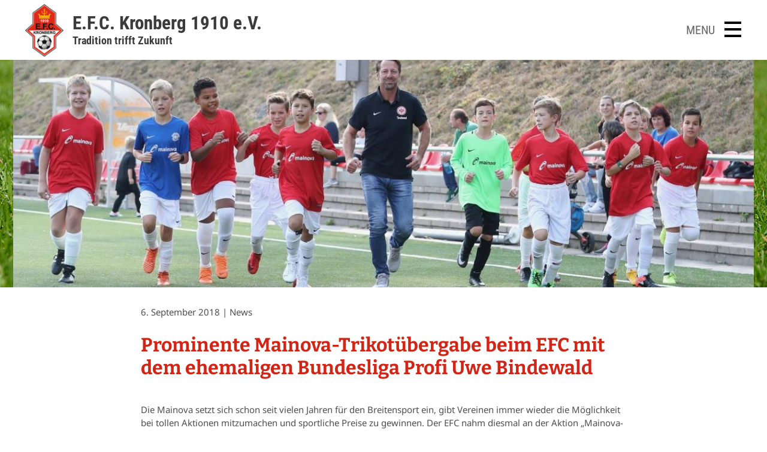

--- FILE ---
content_type: text/html; charset=UTF-8
request_url: https://www.efckronberg.info/prominente-mainova-trikotuebergabe-beim-efc-mit-dem-ehemaligen-bundesliga-profi-uwe-bindewald/
body_size: 13316
content:
<!DOCTYPE html>
<html lang="de" class="no-js">
<head>
	<meta charset="UTF-8">
	<link rel="profile" href="http://gmpg.org/xfn/11">
    <meta name="viewport" content="width=device-width, initial-scale=1">
	<title>Prominente Mainova-Trikotübergabe beim EFC mit dem ehemaligen Bundesliga Profi Uwe Bindewald - E.F.C. Kronberg 1910 e.V.</title>
    <link rel="shortcut icon" href="https://www.efckronberg.info/wp-content/themes/debleu/favicon.ico" type="image/x-icon" />
	<meta name='robots' content='index, follow, max-image-preview:large, max-snippet:-1, max-video-preview:-1' />

	<!-- This site is optimized with the Yoast SEO plugin v26.7 - https://yoast.com/wordpress/plugins/seo/ -->
	<meta name="description" content="Die Mainova setzt sich schon seit vielen Jahren für den Breitensport ein, gibt Vereinen immer wieder die Möglichkeit bei tollen Aktionen mitzumachen und" />
	<link rel="canonical" href="https://www.efckronberg.info/prominente-mainova-trikotuebergabe-beim-efc-mit-dem-ehemaligen-bundesliga-profi-uwe-bindewald/" />
	<meta property="og:locale" content="de_DE" />
	<meta property="og:type" content="article" />
	<meta property="og:title" content="Prominente Mainova-Trikotübergabe beim EFC mit dem ehemaligen Bundesliga Profi Uwe Bindewald - E.F.C. Kronberg 1910 e.V." />
	<meta property="og:description" content="Die Mainova setzt sich schon seit vielen Jahren für den Breitensport ein, gibt Vereinen immer wieder die Möglichkeit bei tollen Aktionen mitzumachen und" />
	<meta property="og:url" content="https://www.efckronberg.info/prominente-mainova-trikotuebergabe-beim-efc-mit-dem-ehemaligen-bundesliga-profi-uwe-bindewald/" />
	<meta property="og:site_name" content="E.F.C. Kronberg 1910 e.V." />
	<meta property="article:published_time" content="2018-09-06T09:03:36+00:00" />
	<meta property="article:modified_time" content="2018-09-06T09:08:34+00:00" />
	<meta property="og:image" content="https://www.efckronberg.info/wp-content/uploads/2018/09/sto180904MNVtriKB02.jpg" />
	<meta property="og:image:width" content="1278" />
	<meta property="og:image:height" content="850" />
	<meta property="og:image:type" content="image/jpeg" />
	<meta name="author" content="Catrin Wilhelm" />
	<meta name="twitter:card" content="summary_large_image" />
	<meta name="twitter:label1" content="Verfasst von" />
	<meta name="twitter:data1" content="Catrin Wilhelm" />
	<meta name="twitter:label2" content="Geschätzte Lesezeit" />
	<meta name="twitter:data2" content="2 Minuten" />
	<script type="application/ld+json" class="yoast-schema-graph">{"@context":"https://schema.org","@graph":[{"@type":"Article","@id":"https://www.efckronberg.info/prominente-mainova-trikotuebergabe-beim-efc-mit-dem-ehemaligen-bundesliga-profi-uwe-bindewald/#article","isPartOf":{"@id":"https://www.efckronberg.info/prominente-mainova-trikotuebergabe-beim-efc-mit-dem-ehemaligen-bundesliga-profi-uwe-bindewald/"},"author":{"name":"Catrin Wilhelm","@id":"https://www.efckronberg.info/#/schema/person/5dbbf2d3287bd61e381e9cd20da06eab"},"headline":"Prominente Mainova-Trikotübergabe beim EFC mit dem ehemaligen Bundesliga Profi Uwe Bindewald","datePublished":"2018-09-06T09:03:36+00:00","dateModified":"2018-09-06T09:08:34+00:00","mainEntityOfPage":{"@id":"https://www.efckronberg.info/prominente-mainova-trikotuebergabe-beim-efc-mit-dem-ehemaligen-bundesliga-profi-uwe-bindewald/"},"wordCount":432,"publisher":{"@id":"https://www.efckronberg.info/#organization"},"image":{"@id":"https://www.efckronberg.info/prominente-mainova-trikotuebergabe-beim-efc-mit-dem-ehemaligen-bundesliga-profi-uwe-bindewald/#primaryimage"},"thumbnailUrl":"https://www.efckronberg.info/wp-content/uploads/2018/09/sto180904MNVtriKB02.jpg","articleSection":["News"],"inLanguage":"de"},{"@type":"WebPage","@id":"https://www.efckronberg.info/prominente-mainova-trikotuebergabe-beim-efc-mit-dem-ehemaligen-bundesliga-profi-uwe-bindewald/","url":"https://www.efckronberg.info/prominente-mainova-trikotuebergabe-beim-efc-mit-dem-ehemaligen-bundesliga-profi-uwe-bindewald/","name":"Prominente Mainova-Trikotübergabe beim EFC mit dem ehemaligen Bundesliga Profi Uwe Bindewald - E.F.C. Kronberg 1910 e.V.","isPartOf":{"@id":"https://www.efckronberg.info/#website"},"primaryImageOfPage":{"@id":"https://www.efckronberg.info/prominente-mainova-trikotuebergabe-beim-efc-mit-dem-ehemaligen-bundesliga-profi-uwe-bindewald/#primaryimage"},"image":{"@id":"https://www.efckronberg.info/prominente-mainova-trikotuebergabe-beim-efc-mit-dem-ehemaligen-bundesliga-profi-uwe-bindewald/#primaryimage"},"thumbnailUrl":"https://www.efckronberg.info/wp-content/uploads/2018/09/sto180904MNVtriKB02.jpg","datePublished":"2018-09-06T09:03:36+00:00","dateModified":"2018-09-06T09:08:34+00:00","description":"Die Mainova setzt sich schon seit vielen Jahren für den Breitensport ein, gibt Vereinen immer wieder die Möglichkeit bei tollen Aktionen mitzumachen und","breadcrumb":{"@id":"https://www.efckronberg.info/prominente-mainova-trikotuebergabe-beim-efc-mit-dem-ehemaligen-bundesliga-profi-uwe-bindewald/#breadcrumb"},"inLanguage":"de","potentialAction":[{"@type":"ReadAction","target":["https://www.efckronberg.info/prominente-mainova-trikotuebergabe-beim-efc-mit-dem-ehemaligen-bundesliga-profi-uwe-bindewald/"]}]},{"@type":"ImageObject","inLanguage":"de","@id":"https://www.efckronberg.info/prominente-mainova-trikotuebergabe-beim-efc-mit-dem-ehemaligen-bundesliga-profi-uwe-bindewald/#primaryimage","url":"https://www.efckronberg.info/wp-content/uploads/2018/09/sto180904MNVtriKB02.jpg","contentUrl":"https://www.efckronberg.info/wp-content/uploads/2018/09/sto180904MNVtriKB02.jpg","width":1278,"height":850},{"@type":"BreadcrumbList","@id":"https://www.efckronberg.info/prominente-mainova-trikotuebergabe-beim-efc-mit-dem-ehemaligen-bundesliga-profi-uwe-bindewald/#breadcrumb","itemListElement":[{"@type":"ListItem","position":1,"name":"Startseite","item":"https://www.efckronberg.info/"},{"@type":"ListItem","position":2,"name":"Prominente Mainova-Trikotübergabe beim EFC mit dem ehemaligen Bundesliga Profi Uwe Bindewald"}]},{"@type":"WebSite","@id":"https://www.efckronberg.info/#website","url":"https://www.efckronberg.info/","name":"E.F.C. Kronberg 1910 e.V.","description":"Tradition trifft Zukunft","publisher":{"@id":"https://www.efckronberg.info/#organization"},"potentialAction":[{"@type":"SearchAction","target":{"@type":"EntryPoint","urlTemplate":"https://www.efckronberg.info/?s={search_term_string}"},"query-input":{"@type":"PropertyValueSpecification","valueRequired":true,"valueName":"search_term_string"}}],"inLanguage":"de"},{"@type":"Organization","@id":"https://www.efckronberg.info/#organization","name":"E.F.C. Kronberg 1910 e.V.","url":"https://www.efckronberg.info/","logo":{"@type":"ImageObject","inLanguage":"de","@id":"https://www.efckronberg.info/#/schema/logo/image/","url":"https://www.efckronberg.info/wp-content/uploads/2020/06/efc-kronberg-logo-01.jpg","contentUrl":"https://www.efckronberg.info/wp-content/uploads/2020/06/efc-kronberg-logo-01.jpg","width":619,"height":850,"caption":"E.F.C. Kronberg 1910 e.V."},"image":{"@id":"https://www.efckronberg.info/#/schema/logo/image/"}},{"@type":"Person","@id":"https://www.efckronberg.info/#/schema/person/5dbbf2d3287bd61e381e9cd20da06eab","name":"Catrin Wilhelm","url":"https://www.efckronberg.info/author/catrin/"}]}</script>
	<!-- / Yoast SEO plugin. -->


<link rel='dns-prefetch' href='//www.efckronberg.info' />
<link rel="alternate" title="oEmbed (JSON)" type="application/json+oembed" href="https://www.efckronberg.info/wp-json/oembed/1.0/embed?url=https%3A%2F%2Fwww.efckronberg.info%2Fprominente-mainova-trikotuebergabe-beim-efc-mit-dem-ehemaligen-bundesliga-profi-uwe-bindewald%2F" />
<link rel="alternate" title="oEmbed (XML)" type="text/xml+oembed" href="https://www.efckronberg.info/wp-json/oembed/1.0/embed?url=https%3A%2F%2Fwww.efckronberg.info%2Fprominente-mainova-trikotuebergabe-beim-efc-mit-dem-ehemaligen-bundesliga-profi-uwe-bindewald%2F&#038;format=xml" />
<style id='wp-img-auto-sizes-contain-inline-css' type='text/css'>
img:is([sizes=auto i],[sizes^="auto," i]){contain-intrinsic-size:3000px 1500px}
/*# sourceURL=wp-img-auto-sizes-contain-inline-css */
</style>
<style id='classic-theme-styles-inline-css' type='text/css'>
/*! This file is auto-generated */
.wp-block-button__link{color:#fff;background-color:#32373c;border-radius:9999px;box-shadow:none;text-decoration:none;padding:calc(.667em + 2px) calc(1.333em + 2px);font-size:1.125em}.wp-block-file__button{background:#32373c;color:#fff;text-decoration:none}
/*# sourceURL=/wp-includes/css/classic-themes.min.css */
</style>
<link rel='stylesheet' id='contact-form-7-css' href='https://www.efckronberg.info/wp-content/plugins/contact-form-7/includes/css/styles.css?ver=6.1.4' type='text/css' media='all' />
<link rel='stylesheet' id='wf_magnific_popup_styles-css' href='https://www.efckronberg.info/wp-content/plugins/wf-magnific-lightbox/css/magnific-popup.css?ver=6.9' type='text/css' media='all' />
<link rel='stylesheet' id='wfml_custom-css' href='https://www.efckronberg.info/wp-content/plugins/wf-magnific-lightbox/css/wfml-custom.css?ver=6.9' type='text/css' media='all' />
<link rel='stylesheet' id='debleu_icons-css' href='https://www.efckronberg.info/wp-content/themes/debleu/font-awesome/css/font-awesome.min.css?ver=1.0' type='text/css' media='screen' />
<link rel='stylesheet' id='debleu_master-css' href='https://www.efckronberg.info/wp-content/themes/debleu/style.css?ver=1.0' type='text/css' media='screen' />
<link rel='stylesheet' id='borlabs-cookie-custom-css' href='https://www.efckronberg.info/wp-content/cache/borlabs-cookie/1/borlabs-cookie-1-de.css?ver=3.3.23-85' type='text/css' media='all' />
<link rel='stylesheet' id='cf7cf-style-css' href='https://www.efckronberg.info/wp-content/plugins/cf7-conditional-fields/style.css?ver=2.6.7' type='text/css' media='all' />
<link rel='stylesheet' id='ics-calendar-css' href='https://www.efckronberg.info/wp-content/plugins/ics-calendar/assets/style.min.css?ver=12.0.2' type='text/css' media='all' />
<script type="text/javascript" src="https://www.efckronberg.info/wp-includes/js/jquery/jquery.min.js?ver=3.7.1" id="jquery-core-js"></script>
<script type="text/javascript" src="https://www.efckronberg.info/wp-includes/js/jquery/jquery-migrate.min.js?ver=3.4.1" id="jquery-migrate-js"></script>
<script type="text/javascript" src="https://www.efckronberg.info/wp-content/themes/debleu/js/logo-slider.min.js" id="debleu-slider-js"></script>
<script data-no-optimize="1" data-no-minify="1" data-cfasync="false" type="text/javascript" src="https://www.efckronberg.info/wp-content/cache/borlabs-cookie/1/borlabs-cookie-config-de.json.js?ver=3.3.23-95" id="borlabs-cookie-config-js"></script>
<link rel='shortlink' href='https://www.efckronberg.info/?p=6890' />
<meta name="google-site-verification" content="ShGYyNAKZWRsSHTU-u8KbLF5luKGzNeqyFGiVc6z2BA" />
	    <script type="text/javascript" src="https://www.fussball.de/widgets.js"></script>
<style id='global-styles-inline-css' type='text/css'>
:root{--wp--preset--aspect-ratio--square: 1;--wp--preset--aspect-ratio--4-3: 4/3;--wp--preset--aspect-ratio--3-4: 3/4;--wp--preset--aspect-ratio--3-2: 3/2;--wp--preset--aspect-ratio--2-3: 2/3;--wp--preset--aspect-ratio--16-9: 16/9;--wp--preset--aspect-ratio--9-16: 9/16;--wp--preset--color--black: #000000;--wp--preset--color--cyan-bluish-gray: #abb8c3;--wp--preset--color--white: #ffffff;--wp--preset--color--pale-pink: #f78da7;--wp--preset--color--vivid-red: #cf2e2e;--wp--preset--color--luminous-vivid-orange: #ff6900;--wp--preset--color--luminous-vivid-amber: #fcb900;--wp--preset--color--light-green-cyan: #7bdcb5;--wp--preset--color--vivid-green-cyan: #00d084;--wp--preset--color--pale-cyan-blue: #8ed1fc;--wp--preset--color--vivid-cyan-blue: #0693e3;--wp--preset--color--vivid-purple: #9b51e0;--wp--preset--gradient--vivid-cyan-blue-to-vivid-purple: linear-gradient(135deg,rgb(6,147,227) 0%,rgb(155,81,224) 100%);--wp--preset--gradient--light-green-cyan-to-vivid-green-cyan: linear-gradient(135deg,rgb(122,220,180) 0%,rgb(0,208,130) 100%);--wp--preset--gradient--luminous-vivid-amber-to-luminous-vivid-orange: linear-gradient(135deg,rgb(252,185,0) 0%,rgb(255,105,0) 100%);--wp--preset--gradient--luminous-vivid-orange-to-vivid-red: linear-gradient(135deg,rgb(255,105,0) 0%,rgb(207,46,46) 100%);--wp--preset--gradient--very-light-gray-to-cyan-bluish-gray: linear-gradient(135deg,rgb(238,238,238) 0%,rgb(169,184,195) 100%);--wp--preset--gradient--cool-to-warm-spectrum: linear-gradient(135deg,rgb(74,234,220) 0%,rgb(151,120,209) 20%,rgb(207,42,186) 40%,rgb(238,44,130) 60%,rgb(251,105,98) 80%,rgb(254,248,76) 100%);--wp--preset--gradient--blush-light-purple: linear-gradient(135deg,rgb(255,206,236) 0%,rgb(152,150,240) 100%);--wp--preset--gradient--blush-bordeaux: linear-gradient(135deg,rgb(254,205,165) 0%,rgb(254,45,45) 50%,rgb(107,0,62) 100%);--wp--preset--gradient--luminous-dusk: linear-gradient(135deg,rgb(255,203,112) 0%,rgb(199,81,192) 50%,rgb(65,88,208) 100%);--wp--preset--gradient--pale-ocean: linear-gradient(135deg,rgb(255,245,203) 0%,rgb(182,227,212) 50%,rgb(51,167,181) 100%);--wp--preset--gradient--electric-grass: linear-gradient(135deg,rgb(202,248,128) 0%,rgb(113,206,126) 100%);--wp--preset--gradient--midnight: linear-gradient(135deg,rgb(2,3,129) 0%,rgb(40,116,252) 100%);--wp--preset--font-size--small: 13px;--wp--preset--font-size--medium: 20px;--wp--preset--font-size--large: 36px;--wp--preset--font-size--x-large: 42px;--wp--preset--spacing--20: 0.44rem;--wp--preset--spacing--30: 0.67rem;--wp--preset--spacing--40: 1rem;--wp--preset--spacing--50: 1.5rem;--wp--preset--spacing--60: 2.25rem;--wp--preset--spacing--70: 3.38rem;--wp--preset--spacing--80: 5.06rem;--wp--preset--shadow--natural: 6px 6px 9px rgba(0, 0, 0, 0.2);--wp--preset--shadow--deep: 12px 12px 50px rgba(0, 0, 0, 0.4);--wp--preset--shadow--sharp: 6px 6px 0px rgba(0, 0, 0, 0.2);--wp--preset--shadow--outlined: 6px 6px 0px -3px rgb(255, 255, 255), 6px 6px rgb(0, 0, 0);--wp--preset--shadow--crisp: 6px 6px 0px rgb(0, 0, 0);}:where(.is-layout-flex){gap: 0.5em;}:where(.is-layout-grid){gap: 0.5em;}body .is-layout-flex{display: flex;}.is-layout-flex{flex-wrap: wrap;align-items: center;}.is-layout-flex > :is(*, div){margin: 0;}body .is-layout-grid{display: grid;}.is-layout-grid > :is(*, div){margin: 0;}:where(.wp-block-columns.is-layout-flex){gap: 2em;}:where(.wp-block-columns.is-layout-grid){gap: 2em;}:where(.wp-block-post-template.is-layout-flex){gap: 1.25em;}:where(.wp-block-post-template.is-layout-grid){gap: 1.25em;}.has-black-color{color: var(--wp--preset--color--black) !important;}.has-cyan-bluish-gray-color{color: var(--wp--preset--color--cyan-bluish-gray) !important;}.has-white-color{color: var(--wp--preset--color--white) !important;}.has-pale-pink-color{color: var(--wp--preset--color--pale-pink) !important;}.has-vivid-red-color{color: var(--wp--preset--color--vivid-red) !important;}.has-luminous-vivid-orange-color{color: var(--wp--preset--color--luminous-vivid-orange) !important;}.has-luminous-vivid-amber-color{color: var(--wp--preset--color--luminous-vivid-amber) !important;}.has-light-green-cyan-color{color: var(--wp--preset--color--light-green-cyan) !important;}.has-vivid-green-cyan-color{color: var(--wp--preset--color--vivid-green-cyan) !important;}.has-pale-cyan-blue-color{color: var(--wp--preset--color--pale-cyan-blue) !important;}.has-vivid-cyan-blue-color{color: var(--wp--preset--color--vivid-cyan-blue) !important;}.has-vivid-purple-color{color: var(--wp--preset--color--vivid-purple) !important;}.has-black-background-color{background-color: var(--wp--preset--color--black) !important;}.has-cyan-bluish-gray-background-color{background-color: var(--wp--preset--color--cyan-bluish-gray) !important;}.has-white-background-color{background-color: var(--wp--preset--color--white) !important;}.has-pale-pink-background-color{background-color: var(--wp--preset--color--pale-pink) !important;}.has-vivid-red-background-color{background-color: var(--wp--preset--color--vivid-red) !important;}.has-luminous-vivid-orange-background-color{background-color: var(--wp--preset--color--luminous-vivid-orange) !important;}.has-luminous-vivid-amber-background-color{background-color: var(--wp--preset--color--luminous-vivid-amber) !important;}.has-light-green-cyan-background-color{background-color: var(--wp--preset--color--light-green-cyan) !important;}.has-vivid-green-cyan-background-color{background-color: var(--wp--preset--color--vivid-green-cyan) !important;}.has-pale-cyan-blue-background-color{background-color: var(--wp--preset--color--pale-cyan-blue) !important;}.has-vivid-cyan-blue-background-color{background-color: var(--wp--preset--color--vivid-cyan-blue) !important;}.has-vivid-purple-background-color{background-color: var(--wp--preset--color--vivid-purple) !important;}.has-black-border-color{border-color: var(--wp--preset--color--black) !important;}.has-cyan-bluish-gray-border-color{border-color: var(--wp--preset--color--cyan-bluish-gray) !important;}.has-white-border-color{border-color: var(--wp--preset--color--white) !important;}.has-pale-pink-border-color{border-color: var(--wp--preset--color--pale-pink) !important;}.has-vivid-red-border-color{border-color: var(--wp--preset--color--vivid-red) !important;}.has-luminous-vivid-orange-border-color{border-color: var(--wp--preset--color--luminous-vivid-orange) !important;}.has-luminous-vivid-amber-border-color{border-color: var(--wp--preset--color--luminous-vivid-amber) !important;}.has-light-green-cyan-border-color{border-color: var(--wp--preset--color--light-green-cyan) !important;}.has-vivid-green-cyan-border-color{border-color: var(--wp--preset--color--vivid-green-cyan) !important;}.has-pale-cyan-blue-border-color{border-color: var(--wp--preset--color--pale-cyan-blue) !important;}.has-vivid-cyan-blue-border-color{border-color: var(--wp--preset--color--vivid-cyan-blue) !important;}.has-vivid-purple-border-color{border-color: var(--wp--preset--color--vivid-purple) !important;}.has-vivid-cyan-blue-to-vivid-purple-gradient-background{background: var(--wp--preset--gradient--vivid-cyan-blue-to-vivid-purple) !important;}.has-light-green-cyan-to-vivid-green-cyan-gradient-background{background: var(--wp--preset--gradient--light-green-cyan-to-vivid-green-cyan) !important;}.has-luminous-vivid-amber-to-luminous-vivid-orange-gradient-background{background: var(--wp--preset--gradient--luminous-vivid-amber-to-luminous-vivid-orange) !important;}.has-luminous-vivid-orange-to-vivid-red-gradient-background{background: var(--wp--preset--gradient--luminous-vivid-orange-to-vivid-red) !important;}.has-very-light-gray-to-cyan-bluish-gray-gradient-background{background: var(--wp--preset--gradient--very-light-gray-to-cyan-bluish-gray) !important;}.has-cool-to-warm-spectrum-gradient-background{background: var(--wp--preset--gradient--cool-to-warm-spectrum) !important;}.has-blush-light-purple-gradient-background{background: var(--wp--preset--gradient--blush-light-purple) !important;}.has-blush-bordeaux-gradient-background{background: var(--wp--preset--gradient--blush-bordeaux) !important;}.has-luminous-dusk-gradient-background{background: var(--wp--preset--gradient--luminous-dusk) !important;}.has-pale-ocean-gradient-background{background: var(--wp--preset--gradient--pale-ocean) !important;}.has-electric-grass-gradient-background{background: var(--wp--preset--gradient--electric-grass) !important;}.has-midnight-gradient-background{background: var(--wp--preset--gradient--midnight) !important;}.has-small-font-size{font-size: var(--wp--preset--font-size--small) !important;}.has-medium-font-size{font-size: var(--wp--preset--font-size--medium) !important;}.has-large-font-size{font-size: var(--wp--preset--font-size--large) !important;}.has-x-large-font-size{font-size: var(--wp--preset--font-size--x-large) !important;}
/*# sourceURL=global-styles-inline-css */
</style>
</head>

<body id="top" class="wp-singular post-template-default single single-post postid-6890 single-format-standard wp-theme-debleu">

    <div id="nav-overlay" class="nav-overlay"></div>
    
	<div id="page" class="site">
    
        <header id="masterhead" class="site-header" role="banner">
            <div id="head">

                <nav id="nav-480" role="navigation">
                    <div class="menu-text">MENU</div>
                    <button id="showRightPush" class="nav-480-icon"></button>
                    <div class="menu-480" id="menu-480-s2">
                        <h2>MENU</h2>
                        <button id="showRightPushClose" class="nav-480-icon"></button>
                        <div class="menu-topnavi-480-container"><ul id="menu-topnavi-480" class="menu"><li id="menu-item-308" class="menu-item menu-item-type-post_type menu-item-object-page menu-item-home menu-item-308"><a href="https://www.efckronberg.info/">Startseite</a></li>
<li id="menu-item-3836" class="menu-item menu-item-type-taxonomy menu-item-object-category current-post-ancestor current-menu-parent current-post-parent menu-item-3836"><a href="https://www.efckronberg.info/news/">News</a></li>
<li id="menu-item-3558" class="menu-item menu-item-type-post_type menu-item-object-page menu-item-3558"><a href="https://www.efckronberg.info/startseite/efc-heimspielplan/">EFC Heimspielplan</a></li>
<li id="menu-item-66" class="menu-item menu-item-type-post_type menu-item-object-page menu-item-66"><a href="https://www.efckronberg.info/efc-fussballcamps/">EFC Fußballcamps</a></li>
<li id="menu-item-65" class="menu-item menu-item-type-post_type menu-item-object-page menu-item-65"><a href="https://www.efckronberg.info/efc-mannschaften/">EFC Mannschaften</a></li>
<li id="menu-item-306" class="menu-item menu-item-type-post_type menu-item-object-page menu-item-306"><a href="https://www.efckronberg.info/unser-verein/">Unser Verein</a></li>
<li id="menu-item-5346" class="menu-item menu-item-type-post_type menu-item-object-page menu-item-5346"><a href="https://www.efckronberg.info/unser-verein/mitglied-werden/">Mitglied werden</a></li>
<li id="menu-item-67" class="menu-item menu-item-type-post_type menu-item-object-page menu-item-67"><a href="https://www.efckronberg.info/kontakt-anfahrt/">Kontakt &#038; Anfahrt</a></li>
</ul></div>                    </div>
                    <div class="clear"></div>
                </nav>
                
                <div class="site-branding">
                    <a class="logo" href="/" ></a>
                    <h1><a href="/">E.F.C. Kronberg 1910 e.V.</a></h1>
                    <h2><a href="/">Tradition trifft Zukunft</a></h2>
                </div>

            </div>

            <div id="topimage">
				                
                	
                        <div class="topimage fade-in one">
                        	<img src="https://www.efckronberg.info/wp-content/uploads/2018/09/sto180904MNVtriKB03-2-1236x380.jpg" alt="" width="1236" height="380" />
                    	</div>
					                    
                			</div>
            
        </header>

    	<div id="content" class="site-content">
        
    <div id="wrapper">

        <div id="primary" class="content-area">
            <main id="main" class="site-main single-default" role="main">

                                    <article id="post-6890" class="post-6890 post type-post status-publish format-standard has-post-thumbnail hentry category-news">
                        <header class="entry-header">
                            <p class="date">6. September 2018 | News</p>
                            <h1 class="entry-title">Prominente Mainova-Trikotübergabe beim EFC mit dem ehemaligen Bundesliga Profi Uwe Bindewald</h1>                        </header>
                        <div class="entry-content">
                            <p>Die Mainova setzt sich schon seit vielen Jahren für den Breitensport ein, gibt Vereinen immer wieder die Möglichkeit bei tollen Aktionen mitzumachen und sportliche Preise zu gewinnen. Der EFC nahm diesmal an der Aktion &#8222;Mainova-Trikots für die Region“ teil. Die Aktionskarte wurde von der D3-Spielermutter Daniela Münch auf den Weg gebracht und bei Mainova als Gewinnerkarte gezogen. So ging der EFC als<span class="Apple-converted-space"> </span>Glückspilz des Gewinnspiels hervor und gewann für die Mannschaft mit ihrem engagierten Trainer Mike Gebhardt einen Satz Trikots.<span class="Apple-converted-space"> </span></p>
<a href="https://www.efckronberg.info/wp-content/uploads/2018/09/sto180904MNVtriKB01-1.jpg"><img fetchpriority="high" decoding="async" class="alignnone size-medium wp-image-6896" src="https://www.efckronberg.info/wp-content/uploads/2018/09/sto180904MNVtriKB01-1-810x579.jpg" alt="" width="810" height="579" data-headline="sto180904MNVtriKB01" srcset="https://www.efckronberg.info/wp-content/uploads/2018/09/sto180904MNVtriKB01-1-810x579.jpg 810w, https://www.efckronberg.info/wp-content/uploads/2018/09/sto180904MNVtriKB01-1-1119x800.jpg 1119w, https://www.efckronberg.info/wp-content/uploads/2018/09/sto180904MNVtriKB01-1.jpg 1189w" sizes="(max-width: 810px) 100vw, 810px" /></a>
<p>Die Übergabe erfolgte durch Herrn Rodriguez, Leiter des Mainova Kommunalmanagements, den prominenten ehemaligen Eintracht Spieler Uwe Bindewald und last but not least unserem Bürgermeister Klaus Temmen.</p>
<a href="https://www.efckronberg.info/wp-content/uploads/2018/09/sto180904MNVtriKB32.jpg"><img decoding="async" class="alignnone size-medium wp-image-6911" src="https://www.efckronberg.info/wp-content/uploads/2018/09/sto180904MNVtriKB32-810x586.jpg" alt="" width="810" height="586" data-headline="sto180904MNVtriKB32" srcset="https://www.efckronberg.info/wp-content/uploads/2018/09/sto180904MNVtriKB32-810x586.jpg 810w, https://www.efckronberg.info/wp-content/uploads/2018/09/sto180904MNVtriKB32-1105x800.jpg 1105w, https://www.efckronberg.info/wp-content/uploads/2018/09/sto180904MNVtriKB32.jpg 1174w" sizes="(max-width: 810px) 100vw, 810px" /></a>
<p>Rodriguez machte darauf aufmerksam, dass rund 3000 Vereine und Laufgruppen sich an dieser Trikot-Aktion beworben haben. Insgesamt 750 Gewinner können sich am Ende der Aktion über einen Trikotsatz inklusive Beflockung mit Vereinsname und Nummer erfreuen, so auch der EFC!</p>
<p>„Es ist einfach großartig, dass die Mainova sich für die Sportvereine so einsetzt. Ohne die Förderung und Unterstützung von solchen Unternehmen, der Stadt Kronberg und vielen privaten Sponsoren hätten es die Vereine bestimmt nicht leicht. Großartig ist es an dieser Stelle auch, dass der EFC Kronberg heute , sowie auch in der Vergangenheit das Glück hat, von dem Engagement der Mainova zu profitieren. Hiermit geht ein dickes Dankeschön an die Mainova im Namen des geschäftsführenden Vorstands“, so Petra Wilhelmi vom geschäftsführenden EFC-Vorstand.</p>
<a href="https://www.efckronberg.info/wp-content/uploads/2018/09/sto180904MNVtriKB38.jpg"><img decoding="async" class="alignnone size-medium wp-image-6913" src="https://www.efckronberg.info/wp-content/uploads/2018/09/sto180904MNVtriKB38-810x532.jpg" alt="" width="810" height="532" data-headline="sto180904MNVtriKB38" srcset="https://www.efckronberg.info/wp-content/uploads/2018/09/sto180904MNVtriKB38-810x532.jpg 810w, https://www.efckronberg.info/wp-content/uploads/2018/09/sto180904MNVtriKB38-1200x788.jpg 1200w, https://www.efckronberg.info/wp-content/uploads/2018/09/sto180904MNVtriKB38.jpg 1294w" sizes="(max-width: 810px) 100vw, 810px" /></a>
<p>Uwe Bindewald, eine Eintracht Legende, der über 18 Jahre bei der Eintracht Frankfurt spielte war ein besonderes Highlight für die EFC-Jugend. Er motivierte die Spieler, den Verein und die Mainova stets am Ball zu bleiben, weil der Sport heute für die Jugend noch wichtiger geworden ist als früher.<span class="Apple-converted-space"> </span></p>
<a href="https://www.efckronberg.info/wp-content/uploads/2018/09/sto180904MNVtriKB18.jpg"><img loading="lazy" decoding="async" class="alignnone size-medium wp-image-6906" src="https://www.efckronberg.info/wp-content/uploads/2018/09/sto180904MNVtriKB18-810x579.jpg" alt="" width="810" height="579" data-headline="sto180904MNVtriKB18" srcset="https://www.efckronberg.info/wp-content/uploads/2018/09/sto180904MNVtriKB18-810x579.jpg 810w, https://www.efckronberg.info/wp-content/uploads/2018/09/sto180904MNVtriKB18-1120x800.jpg 1120w, https://www.efckronberg.info/wp-content/uploads/2018/09/sto180904MNVtriKB18.jpg 1190w" sizes="auto, (max-width: 810px) 100vw, 810px" /></a>
<p>Der Abwehrspieler Uwe Bindewald begann seine Fußballkarriere in seiner Jugend beim <i>FSV Dorheim</i>. Über die Jugendstationen <i>SG Melbach-Södel</i> und <a href="https://de.wikipedia.org/wiki/Kickers_Offenbach">Kickers Offenbach</a> wechselte er 1986 zur <a href="https://de.wikipedia.org/wiki/Eintracht_Frankfurt">Frankfurter Eintracht</a>, dieser blieb er 18 Jahre lang treu.<span class="Apple-converted-space"> </span></p>
<a href="https://www.efckronberg.info/wp-content/uploads/2018/09/sto180904MNVtriKB21.jpg"><img loading="lazy" decoding="async" class="alignnone size-medium wp-image-6914" src="https://www.efckronberg.info/wp-content/uploads/2018/09/sto180904MNVtriKB21-751x608.jpg" alt="" width="751" height="608" data-headline="sto180904MNVtriKB21" srcset="https://www.efckronberg.info/wp-content/uploads/2018/09/sto180904MNVtriKB21-751x608.jpg 751w, https://www.efckronberg.info/wp-content/uploads/2018/09/sto180904MNVtriKB21-988x800.jpg 988w, https://www.efckronberg.info/wp-content/uploads/2018/09/sto180904MNVtriKB21.jpg 1050w" sizes="auto, (max-width: 751px) 100vw, 751px" /></a>
<p>Während seiner <a href="https://de.wikipedia.org/wiki/Karriere">Karriere</a> bestritt er 263 Spiele in der <a href="https://de.wikipedia.org/wiki/Fu%C3%9Fball-Bundesliga">1. Bundesliga</a> und 123 in der <a href="https://de.wikipedia.org/wiki/2._Fu%C3%9Fball-Bundesliga">2. Bundesliga</a>. Im <a href="https://de.wikipedia.org/wiki/Europapokal">Europapokal</a> wurde Bindewald 28-mal eingesetzt. Hier war er zweifacher Torschütze. Im <a href="https://de.wikipedia.org/wiki/DFB-Pokal">DFB-Pokal</a> stand er 28-mal auf dem Platz. Heute gibt er u.a. sein Können und Wissen als Trainer in der Eintracht Frankfurt Fußballschule weiter.</p>
<p>Bindewald nahm nach der<span class="Apple-converted-space">  </span>offiziellen Übergabe mit der Mannschaft auch Ballkontakt auf und gab Autogramme auf dem EFC Sportplatz.<span class="Apple-converted-space"> </span></p>
<a href="https://www.efckronberg.info/wp-content/uploads/2018/09/sto180904MNVtriKB03-2.jpg"><img loading="lazy" decoding="async" class="alignnone size-medium wp-image-6892" src="https://www.efckronberg.info/wp-content/uploads/2018/09/sto180904MNVtriKB03-2-810x263.jpg" alt="" width="810" height="263" data-headline="sto180904MNVtriKB03 2" srcset="https://www.efckronberg.info/wp-content/uploads/2018/09/sto180904MNVtriKB03-2-810x263.jpg 810w, https://www.efckronberg.info/wp-content/uploads/2018/09/sto180904MNVtriKB03-2-1200x390.jpg 1200w, https://www.efckronberg.info/wp-content/uploads/2018/09/sto180904MNVtriKB03-2.jpg 1300w" sizes="auto, (max-width: 810px) 100vw, 810px" /></a>
<p>Ein eindrucksvoller Trainingstag für die Mannschaft!</p>
<p>Hier geht es zur Bildergalerie des phantastischen Tages:</p>

		<style type="text/css">
			#gallery-1 {
				margin: auto;
			}
			#gallery-1 .gallery-item {
				float: left;
				margin-top: 10px;
				text-align: center;
				width: 33%;
			}
			#gallery-1 img {
				border: 2px solid #cfcfcf;
			}
			#gallery-1 .gallery-caption {
				margin-left: 0;
			}
			/* see gallery_shortcode() in wp-includes/media.php */
		</style>
		<div id='gallery-1' class='gallery galleryid-6890 gallery-columns-3 gallery-size-thumbnail'><dl class='gallery-item'>
			<dt class='gallery-icon landscape'>
				<a href='https://www.efckronberg.info/wp-content/uploads/2018/09/sto180904MNVtriKB02.jpg'><img loading="lazy" decoding="async" width="384" height="256" src="https://www.efckronberg.info/wp-content/uploads/2018/09/sto180904MNVtriKB02-384x256.jpg" class="attachment-thumbnail size-thumbnail" alt="" srcset="https://www.efckronberg.info/wp-content/uploads/2018/09/sto180904MNVtriKB02-384x256.jpg 384w, https://www.efckronberg.info/wp-content/uploads/2018/09/sto180904MNVtriKB02-810x539.jpg 810w, https://www.efckronberg.info/wp-content/uploads/2018/09/sto180904MNVtriKB02-1200x798.jpg 1200w, https://www.efckronberg.info/wp-content/uploads/2018/09/sto180904MNVtriKB02.jpg 1278w" sizes="auto, (max-width: 384px) 100vw, 384px" data-copyright="" data-headline="sto180904MNVtriKB02" data-description="" /></a>
			</dt></dl><dl class='gallery-item'>
			<dt class='gallery-icon landscape'>
				<a href='https://www.efckronberg.info/wp-content/uploads/2018/09/sto180904MNVtriKB32.jpg'><img loading="lazy" decoding="async" width="384" height="256" src="https://www.efckronberg.info/wp-content/uploads/2018/09/sto180904MNVtriKB32-384x256.jpg" class="attachment-thumbnail size-thumbnail" alt="" data-copyright="" data-headline="sto180904MNVtriKB32" data-description="" /></a>
			</dt></dl><dl class='gallery-item'>
			<dt class='gallery-icon landscape'>
				<a href='https://www.efckronberg.info/wp-content/uploads/2018/09/sto180904MNVtriKB34.jpg'><img loading="lazy" decoding="async" width="384" height="256" src="https://www.efckronberg.info/wp-content/uploads/2018/09/sto180904MNVtriKB34-384x256.jpg" class="attachment-thumbnail size-thumbnail" alt="" data-copyright="" data-headline="sto180904MNVtriKB34" data-description="" /></a>
			</dt></dl><br style="clear: both" /><dl class='gallery-item'>
			<dt class='gallery-icon landscape'>
				<a href='https://www.efckronberg.info/wp-content/uploads/2018/09/sto180904MNVtriKB23.jpg'><img loading="lazy" decoding="async" width="384" height="256" src="https://www.efckronberg.info/wp-content/uploads/2018/09/sto180904MNVtriKB23-384x256.jpg" class="attachment-thumbnail size-thumbnail" alt="" data-copyright="" data-headline="sto180904MNVtriKB23" data-description="" /></a>
			</dt></dl><dl class='gallery-item'>
			<dt class='gallery-icon landscape'>
				<a href='https://www.efckronberg.info/wp-content/uploads/2018/09/sto180904MNVtriKB01-1.jpg'><img loading="lazy" decoding="async" width="384" height="256" src="https://www.efckronberg.info/wp-content/uploads/2018/09/sto180904MNVtriKB01-1-384x256.jpg" class="attachment-thumbnail size-thumbnail" alt="" data-copyright="" data-headline="sto180904MNVtriKB01" data-description="" /></a>
			</dt></dl><dl class='gallery-item'>
			<dt class='gallery-icon landscape'>
				<a href='https://www.efckronberg.info/wp-content/uploads/2018/09/sto180904MNVtriKB03-2.jpg'><img loading="lazy" decoding="async" width="384" height="256" src="https://www.efckronberg.info/wp-content/uploads/2018/09/sto180904MNVtriKB03-2-384x256.jpg" class="attachment-thumbnail size-thumbnail" alt="" data-copyright="" data-headline="sto180904MNVtriKB03 2" data-description="" /></a>
			</dt></dl><br style="clear: both" /><dl class='gallery-item'>
			<dt class='gallery-icon landscape'>
				<a href='https://www.efckronberg.info/wp-content/uploads/2018/09/sto180904MNVtriKB08.jpg'><img loading="lazy" decoding="async" width="384" height="256" src="https://www.efckronberg.info/wp-content/uploads/2018/09/sto180904MNVtriKB08-384x256.jpg" class="attachment-thumbnail size-thumbnail" alt="" data-copyright="" data-headline="sto180904MNVtriKB08" data-description="" /></a>
			</dt></dl><dl class='gallery-item'>
			<dt class='gallery-icon landscape'>
				<a href='https://www.efckronberg.info/wp-content/uploads/2018/09/sto180904MNVtriKB10.jpg'><img loading="lazy" decoding="async" width="384" height="256" src="https://www.efckronberg.info/wp-content/uploads/2018/09/sto180904MNVtriKB10-384x256.jpg" class="attachment-thumbnail size-thumbnail" alt="" data-copyright="" data-headline="sto180904MNVtriKB10" data-description="" /></a>
			</dt></dl><dl class='gallery-item'>
			<dt class='gallery-icon landscape'>
				<a href='https://www.efckronberg.info/wp-content/uploads/2018/09/sto180904MNVtriKB11.jpg'><img loading="lazy" decoding="async" width="384" height="256" src="https://www.efckronberg.info/wp-content/uploads/2018/09/sto180904MNVtriKB11-384x256.jpg" class="attachment-thumbnail size-thumbnail" alt="" data-copyright="" data-headline="sto180904MNVtriKB11" data-description="" /></a>
			</dt></dl><br style="clear: both" /><dl class='gallery-item'>
			<dt class='gallery-icon portrait'>
				<a href='https://www.efckronberg.info/wp-content/uploads/2018/09/sto180904MNVtriKB37.jpg'><img loading="lazy" decoding="async" width="384" height="256" src="https://www.efckronberg.info/wp-content/uploads/2018/09/sto180904MNVtriKB37-384x256.jpg" class="attachment-thumbnail size-thumbnail" alt="" data-copyright="" data-headline="sto180904MNVtriKB37" data-description="" /></a>
			</dt></dl><dl class='gallery-item'>
			<dt class='gallery-icon portrait'>
				<a href='https://www.efckronberg.info/wp-content/uploads/2018/09/sto180904MNVtriKB12.jpg'><img loading="lazy" decoding="async" width="384" height="256" src="https://www.efckronberg.info/wp-content/uploads/2018/09/sto180904MNVtriKB12-384x256.jpg" class="attachment-thumbnail size-thumbnail" alt="" data-copyright="" data-headline="sto180904MNVtriKB12" data-description="" /></a>
			</dt></dl><dl class='gallery-item'>
			<dt class='gallery-icon portrait'>
				<a href='https://www.efckronberg.info/wp-content/uploads/2018/09/sto180904MNVtriKB14.jpg'><img loading="lazy" decoding="async" width="384" height="256" src="https://www.efckronberg.info/wp-content/uploads/2018/09/sto180904MNVtriKB14-384x256.jpg" class="attachment-thumbnail size-thumbnail" alt="" data-copyright="" data-headline="sto180904MNVtriKB14" data-description="" /></a>
			</dt></dl><br style="clear: both" /><dl class='gallery-item'>
			<dt class='gallery-icon portrait'>
				<a href='https://www.efckronberg.info/wp-content/uploads/2018/09/sto180904MNVtriKB15.jpg'><img loading="lazy" decoding="async" width="384" height="256" src="https://www.efckronberg.info/wp-content/uploads/2018/09/sto180904MNVtriKB15-384x256.jpg" class="attachment-thumbnail size-thumbnail" alt="" data-copyright="" data-headline="sto180904MNVtriKB15" data-description="" /></a>
			</dt></dl><dl class='gallery-item'>
			<dt class='gallery-icon landscape'>
				<a href='https://www.efckronberg.info/wp-content/uploads/2018/09/sto180904MNVtriKB16.jpg'><img loading="lazy" decoding="async" width="384" height="256" src="https://www.efckronberg.info/wp-content/uploads/2018/09/sto180904MNVtriKB16-384x256.jpg" class="attachment-thumbnail size-thumbnail" alt="" data-copyright="" data-headline="sto180904MNVtriKB16" data-description="" /></a>
			</dt></dl><dl class='gallery-item'>
			<dt class='gallery-icon landscape'>
				<a href='https://www.efckronberg.info/wp-content/uploads/2018/09/sto180904MNVtriKB17.jpg'><img loading="lazy" decoding="async" width="384" height="256" src="https://www.efckronberg.info/wp-content/uploads/2018/09/sto180904MNVtriKB17-384x256.jpg" class="attachment-thumbnail size-thumbnail" alt="" data-copyright="" data-headline="sto180904MNVtriKB17" data-description="" /></a>
			</dt></dl><br style="clear: both" /><dl class='gallery-item'>
			<dt class='gallery-icon landscape'>
				<a href='https://www.efckronberg.info/wp-content/uploads/2018/09/sto180904MNVtriKB18.jpg'><img loading="lazy" decoding="async" width="384" height="256" src="https://www.efckronberg.info/wp-content/uploads/2018/09/sto180904MNVtriKB18-384x256.jpg" class="attachment-thumbnail size-thumbnail" alt="" data-copyright="" data-headline="sto180904MNVtriKB18" data-description="" /></a>
			</dt></dl><dl class='gallery-item'>
			<dt class='gallery-icon landscape'>
				<a href='https://www.efckronberg.info/wp-content/uploads/2018/09/sto180904MNVtriKB18-1.jpg'><img loading="lazy" decoding="async" width="384" height="256" src="https://www.efckronberg.info/wp-content/uploads/2018/09/sto180904MNVtriKB18-1-384x256.jpg" class="attachment-thumbnail size-thumbnail" alt="" data-copyright="" data-headline="sto180904MNVtriKB18" data-description="" /></a>
			</dt></dl><dl class='gallery-item'>
			<dt class='gallery-icon landscape'>
				<a href='https://www.efckronberg.info/wp-content/uploads/2018/09/sto180904MNVtriKB21.jpg'><img loading="lazy" decoding="async" width="384" height="256" src="https://www.efckronberg.info/wp-content/uploads/2018/09/sto180904MNVtriKB21-384x256.jpg" class="attachment-thumbnail size-thumbnail" alt="" data-copyright="" data-headline="sto180904MNVtriKB21" data-description="" /></a>
			</dt></dl><br style="clear: both" /><dl class='gallery-item'>
			<dt class='gallery-icon portrait'>
				<a href='https://www.efckronberg.info/wp-content/uploads/2018/09/sto180904MNVtriKB22.jpg'><img loading="lazy" decoding="async" width="384" height="256" src="https://www.efckronberg.info/wp-content/uploads/2018/09/sto180904MNVtriKB22-384x256.jpg" class="attachment-thumbnail size-thumbnail" alt="" data-copyright="" data-headline="sto180904MNVtriKB22" data-description="" /></a>
			</dt></dl>
			<br style='clear: both' />
		</div>

                        </div>
                        <a class="back" href="javascript:history.back();">&laquo; zurück</a>
                    </article>
                 

            </main>
        </div>

    </div>

	</div><section id="partner"><div class="text">Mit freundlicher Unterstützung von:</div><div id="logo-slider"><div class="wrap"><div class="item"><a href="https://fegerdach.de/" target="_blank"><figure class="fade-in"><img src="https://www.efckronberg.info/wp-content/uploads/2023/08/efc-kronberg-sponsor-feger-dach-01.jpg" width="200" height="133" /></figure></a></div><div class="item"><a href="https://frisch-consult.de" target="_blank"><figure class="fade-in"><img src="https://www.efckronberg.info/wp-content/uploads/2023/08/efc-kronberg-sponsor-fritsch-consult-01.jpg" width="200" height="133" /></figure></a></div><div class="item"><a href="https://www.maler-wehrheim.de" target="_blank"><figure class="fade-in"><img src="https://www.efckronberg.info/wp-content/uploads/2023/08/efc-kronberg-sponsor-karl-wehrheim-maler-baudekoration-01.jpg" width="200" height="133" /></figure></a></div><div class="item"><a href="https://etechnik-nuhn.de" target="_blank"><figure class="fade-in"><img src="https://www.efckronberg.info/wp-content/uploads/2023/08/efc-kronberg-sponsor-nuhn-elektrotechnik-01.jpg" width="200" height="133" /></figure></a></div><div class="item"><figure class="fade-in"><img src="https://www.efckronberg.info/wp-content/uploads/2023/08/efc-kronberg-sponsor-pizzeria-toskana-01.jpg" width="200" height="133" /></figure></div><div class="item"><a href="https://schulte-baustoffe.de" target="_blank"><figure class="fade-in"><img src="https://www.efckronberg.info/wp-content/uploads/2023/08/efc-kronberg-sponsor-schulte-baustoffe-01.jpg" width="200" height="133" /></figure></a></div><div class="item"><a href="https://ebner-raumausstattung.de/" target="_blank"><figure class="fade-in"><img src="https://www.efckronberg.info/wp-content/uploads/2017/03/ebner.jpg" width="200" height="133" /></figure></a></div><div class="item"><a href="https://www.opel-zoo.de/" target="_blank"><figure class="fade-in"><img src="https://www.efckronberg.info/wp-content/uploads/2017/01/EFC-Kronberg-Sponsor-Opelzoo.jpg" width="200" height="133" /></figure></a></div><div class="item"><a href="https://www.mainova.de/de" target="_blank"><figure class="fade-in"><img src="https://www.efckronberg.info/wp-content/uploads/2017/01/EFC-Kronberg-Sponsor-Mainova.jpg" width="200" height="133" /></figure></a></div></div></div>			
			<script>
				jQuery.noConflict();
					(function ($) {
						function readyFn() {
							$(document).ready(function(){
								$('#logo-slider').grouploop({

									velocity: 2,
									forward: false,
									childNode: ".item",
									childWrapper: ".wrap",
									pauseOnHover: false,
									stickFirstItem: false,
									complete: null

								});
							});
						}
					$(document).ready(readyFn); 
				})(jQuery);
			</script>
			
			// pauseOnHover: true,
			
			</section>
	<footer id="footer" class="site-footer" role="contentinfo">
		
		<div id="footer-content">
			<div class="box box-1">
				<a class="logo" href="/" ></a>
			</div>
			<div class="box box-2">
				<p>Kontakt</p>
				<ul>
					<li class="company">E.F.C. Kronberg 1910 e.V.</li>
					<li class="place-title"><strong>Sportplatz und Vereinsheim</strong></li>
					<li class="place">Am Waldschwimmbad<br>D 61476 Kronberg/Ts.</li>
										<li class="mail"><a href="mailto:mail@efckronberg.info">mail@efckronberg.info</a></li>
									</ul>
			</div>
			<div class="box box-3">
				<p>Informationen</p>
				<nav id="footernavi-1" role="navigation">
					<div class="menu-footernavi-1-container"><ul id="menu-footernavi-1" class="menu"><li id="menu-item-3026" class="menu-item menu-item-type-post_type menu-item-object-page menu-item-home menu-item-3026"><a href="https://www.efckronberg.info/">Startseite</a></li>
<li id="menu-item-3837" class="menu-item menu-item-type-taxonomy menu-item-object-category current-post-ancestor current-menu-parent current-post-parent menu-item-3837"><a href="https://www.efckronberg.info/news/">News</a></li>
<li id="menu-item-69" class="menu-item menu-item-type-post_type menu-item-object-page menu-item-69"><a href="https://www.efckronberg.info/efc-fussballcamps/">EFC Fußballcamps</a></li>
<li id="menu-item-70" class="menu-item menu-item-type-post_type menu-item-object-page menu-item-70"><a href="https://www.efckronberg.info/efc-mannschaften/">EFC Mannschaften</a></li>
<li id="menu-item-3209" class="menu-item menu-item-type-post_type menu-item-object-page menu-item-3209"><a href="https://www.efckronberg.info/unser-verein/">Unser Verein</a></li>
<li id="menu-item-5347" class="menu-item menu-item-type-post_type menu-item-object-page menu-item-5347"><a href="https://www.efckronberg.info/unser-verein/mitglied-werden/">Mitglied werden</a></li>
</ul></div>				</nav>
			</div>
			<div class="box box-4">
				<p>Service</p>
				<nav id="footernavi-2" role="navigation">
					<div class="menu-footernavi-2-container"><ul id="menu-footernavi-2" class="menu"><li id="menu-item-3559" class="menu-item menu-item-type-post_type menu-item-object-page menu-item-3559"><a href="https://www.efckronberg.info/startseite/efc-heimspielplan/">EFC Heimspielplan</a></li>
<li id="menu-item-75" class="menu-item menu-item-type-post_type menu-item-object-page menu-item-75"><a href="https://www.efckronberg.info/kontakt-anfahrt/">Kontakt &#038; Anfahrt</a></li>
<li id="menu-item-3208" class="menu-item menu-item-type-custom menu-item-object-custom menu-item-3208"><a target="_blank" href="https://www-efckronberg-de.shop.clubsolution.net/engine.php">EFC Fan-Shop</a></li>
<li id="menu-item-3214" class="menu-item menu-item-type-post_type menu-item-object-page menu-item-3214"><a href="https://www.efckronberg.info/sponsoren/">Sponsoren</a></li>
<li id="menu-item-76" class="menu-item menu-item-type-post_type menu-item-object-page menu-item-76"><a href="https://www.efckronberg.info/datenschutzerklaerung/">Datenschutzerklärung</a></li>
<li id="menu-item-77" class="menu-item menu-item-type-post_type menu-item-object-page menu-item-77"><a href="https://www.efckronberg.info/impressum/">Impressum</a></li>
</ul></div>				</nav>
			</div>
			<div class="box box-5">
				<a href="#" class="top scrollToTop"></a>
				<div class="social">
					<a href="https://www.facebook.com/EFCKronberg1910" title="EFC Kronberg auf Facebook" target="_blank"><span class="fa fa-facebook"></span></a>
					<!--<a href="/" title=" auf YouTube" target="_blank"><span class="fa fa-youtube"></span></a>-->
				</div>
			</div>
		</div>
		
		<div class="copyright">
			<a href="/">Copyright © 2026 E.F.C. Kronberg 1910 e.V.</a> – <a class="debleu-footer" href="https://www.debleu.de" target="_blank">Website von de’bleu · Agentur für Kommunikation & Design</a>
		</div>
		
	</footer>

</div><!-- #page -->
	
	<script type="speculationrules">
{"prefetch":[{"source":"document","where":{"and":[{"href_matches":"/*"},{"not":{"href_matches":["/wp-*.php","/wp-admin/*","/wp-content/uploads/*","/wp-content/*","/wp-content/plugins/*","/wp-content/themes/debleu/*","/*\\?(.+)"]}},{"not":{"selector_matches":"a[rel~=\"nofollow\"]"}},{"not":{"selector_matches":".no-prefetch, .no-prefetch a"}}]},"eagerness":"conservative"}]}
</script>
<script type="importmap" id="wp-importmap">
{"imports":{"borlabs-cookie-core":"https://www.efckronberg.info/wp-content/plugins/borlabs-cookie/assets/javascript/borlabs-cookie.min.js?ver=3.3.23"}}
</script>
<script type="module" src="https://www.efckronberg.info/wp-content/plugins/borlabs-cookie/assets/javascript/borlabs-cookie.min.js?ver=3.3.23" id="borlabs-cookie-core-js-module" data-cfasync="false" data-no-minify="1" data-no-optimize="1"></script>
<script type="module" src="https://www.efckronberg.info/wp-content/plugins/borlabs-cookie/assets/javascript/borlabs-cookie-legacy-backward-compatibility.min.js?ver=3.3.23" id="borlabs-cookie-legacy-backward-compatibility-js-module"></script>
<!--googleoff: all--><div data-nosnippet data-borlabs-cookie-consent-required='true' id='BorlabsCookieBox'></div><div id='BorlabsCookieWidget' class='brlbs-cmpnt-container'></div><!--googleon: all--><script type="text/javascript" src="https://www.efckronberg.info/wp-includes/js/dist/hooks.min.js?ver=dd5603f07f9220ed27f1" id="wp-hooks-js"></script>
<script type="text/javascript" src="https://www.efckronberg.info/wp-includes/js/dist/i18n.min.js?ver=c26c3dc7bed366793375" id="wp-i18n-js"></script>
<script type="text/javascript" id="wp-i18n-js-after">
/* <![CDATA[ */
wp.i18n.setLocaleData( { 'text direction\u0004ltr': [ 'ltr' ] } );
//# sourceURL=wp-i18n-js-after
/* ]]> */
</script>
<script type="text/javascript" src="https://www.efckronberg.info/wp-content/plugins/contact-form-7/includes/swv/js/index.js?ver=6.1.4" id="swv-js"></script>
<script type="text/javascript" id="contact-form-7-js-translations">
/* <![CDATA[ */
( function( domain, translations ) {
	var localeData = translations.locale_data[ domain ] || translations.locale_data.messages;
	localeData[""].domain = domain;
	wp.i18n.setLocaleData( localeData, domain );
} )( "contact-form-7", {"translation-revision-date":"2025-10-26 03:28:49+0000","generator":"GlotPress\/4.0.3","domain":"messages","locale_data":{"messages":{"":{"domain":"messages","plural-forms":"nplurals=2; plural=n != 1;","lang":"de"},"This contact form is placed in the wrong place.":["Dieses Kontaktformular wurde an der falschen Stelle platziert."],"Error:":["Fehler:"]}},"comment":{"reference":"includes\/js\/index.js"}} );
//# sourceURL=contact-form-7-js-translations
/* ]]> */
</script>
<script type="text/javascript" id="contact-form-7-js-before">
/* <![CDATA[ */
var wpcf7 = {
    "api": {
        "root": "https:\/\/www.efckronberg.info\/wp-json\/",
        "namespace": "contact-form-7\/v1"
    }
};
//# sourceURL=contact-form-7-js-before
/* ]]> */
</script>
<script type="text/javascript" src="https://www.efckronberg.info/wp-content/plugins/contact-form-7/includes/js/index.js?ver=6.1.4" id="contact-form-7-js"></script>
<script type="text/javascript" src="https://www.efckronberg.info/wp-content/plugins/wf-magnific-lightbox/js/jquery.magnific-popup.min.1.0.1.js?ver=1.0" id="wf_magnific_popup_scripts-js"></script>
<script type="text/javascript" id="wfml_init-js-extra">
/* <![CDATA[ */
var WfmlOptions = {"lang":"de"};
//# sourceURL=wfml_init-js-extra
/* ]]> */
</script>
<script type="text/javascript" src="https://www.efckronberg.info/wp-content/plugins/wf-magnific-lightbox/js/wfml-init.js?ver=1.4" id="wfml_init-js"></script>
<script type="text/javascript" src="https://www.efckronberg.info/wp-content/themes/debleu/js/scroll.js?ver=6.9" id="scroll-js"></script>
<script type="text/javascript" src="https://www.efckronberg.info/wp-content/themes/debleu/js/classie.js" id="classie_menu_480-js"></script>
<script type="text/javascript" src="https://www.efckronberg.info/wp-content/themes/debleu/js/menu-480.js" id="menu_480-js"></script>
<script type="text/javascript" src="https://www.efckronberg.info/wp-content/themes/debleu/js/ga-optout.js?ver=6.9" id="ga_optout-js"></script>
<script type="text/javascript" id="wpcf7cf-scripts-js-extra">
/* <![CDATA[ */
var wpcf7cf_global_settings = {"ajaxurl":"https://www.efckronberg.info/wp-admin/admin-ajax.php"};
//# sourceURL=wpcf7cf-scripts-js-extra
/* ]]> */
</script>
<script type="text/javascript" src="https://www.efckronberg.info/wp-content/plugins/cf7-conditional-fields/js/scripts.js?ver=2.6.7" id="wpcf7cf-scripts-js"></script>
<script type="text/javascript" src="https://www.efckronberg.info/wp-content/plugins/ics-calendar/assets/script.min.js?ver=12.0.2" id="ics-calendar-js"></script>
<script type="text/javascript" id="ics-calendar-js-after">
/* <![CDATA[ */
var r34ics_ajax_obj = {"ajaxurl":"https:\/\/www.efckronberg.info\/wp-admin\/admin-ajax.php","r34ics_nonce":"89ea3ddedd"};
var ics_calendar_i18n = {"hide_past_events":"Vergangene Veranstaltungen verbergen","show_past_events":"Vergangene Ereignisse anzeigen"};
var r34ics_days_of_week_map = {"Sonntag":"So.","Montag":"Mo.","Dienstag":"Di.","Mittwoch":"Mi.","Donnerstag":"Do.","Freitag":"Fr.","Samstag":"Sa."};
var r34ics_transients_expiration_ms = 3600000; var r34ics_ajax_interval;
//# sourceURL=ics-calendar-js-after
/* ]]> */
</script>
<template id="brlbs-cmpnt-cb-template-contact-form-seven-recaptcha">
 <div class="brlbs-cmpnt-container brlbs-cmpnt-content-blocker brlbs-cmpnt-with-individual-styles" data-borlabs-cookie-content-blocker-id="contact-form-seven-recaptcha" data-borlabs-cookie-content=""><div class="brlbs-cmpnt-cb-preset-b brlbs-cmpnt-cb-cf7-recaptcha"> <div class="brlbs-cmpnt-cb-thumbnail" style="background-image: url('https://www.efckronberg.info/wp-content/uploads/borlabs-cookie/1/bct-google-recaptcha-main.png')"></div> <div class="brlbs-cmpnt-cb-main"> <div class="brlbs-cmpnt-cb-content"> <p class="brlbs-cmpnt-cb-description">Sie müssen den Inhalt von <strong>reCAPTCHA</strong> laden, um das Formular abzuschicken. Bitte beachten Sie, dass dabei Daten mit Drittanbietern ausgetauscht werden.</p> <a class="brlbs-cmpnt-cb-provider-toggle" href="#" data-borlabs-cookie-show-provider-information role="button">Mehr Informationen</a> </div> <div class="brlbs-cmpnt-cb-buttons"> <a class="brlbs-cmpnt-cb-btn" href="#" data-borlabs-cookie-unblock role="button">Inhalt entsperren</a> <a class="brlbs-cmpnt-cb-btn" href="#" data-borlabs-cookie-accept-service role="button" style="display: inherit">Erforderlichen Service akzeptieren und Inhalte entsperren</a> </div> </div> </div></div>
</template>
<script>
(function() {
    if (!document.querySelector('script[data-borlabs-cookie-script-blocker-id="contact-form-seven-recaptcha"]')) {
        return;
    }

    const template = document.querySelector("#brlbs-cmpnt-cb-template-contact-form-seven-recaptcha");
    const formsToInsertBlocker = document.querySelectorAll('form.wpcf7-form');

    for (const form of formsToInsertBlocker) {
        const blocked = template.content.cloneNode(true).querySelector('.brlbs-cmpnt-container');
        form.after(blocked);

        const btn = form.querySelector('.wpcf7-submit')
        if (btn) {
            btn.disabled = true
        }
    }
})();
</script><template id="brlbs-cmpnt-cb-template-contact-form-seven-turnstile">
 <div class="brlbs-cmpnt-container brlbs-cmpnt-content-blocker brlbs-cmpnt-with-individual-styles" data-borlabs-cookie-content-blocker-id="contact-form-seven-turnstile" data-borlabs-cookie-content=""><div class="brlbs-cmpnt-cb-preset-b"> <div class="brlbs-cmpnt-cb-thumbnail" style="background-image: url('https://www.efckronberg.info/wp-content/uploads/borlabs-cookie/1/bct-cloudflare-turnstile-main.png')"></div> <div class="brlbs-cmpnt-cb-main"> <div class="brlbs-cmpnt-cb-content"> <p class="brlbs-cmpnt-cb-description">Sie sehen gerade einen Platzhalterinhalt von <strong>Turnstile</strong>. Um auf den eigentlichen Inhalt zuzugreifen, klicken Sie auf die Schaltfläche unten. Bitte beachten Sie, dass dabei Daten an Drittanbieter weitergegeben werden.</p> <a class="brlbs-cmpnt-cb-provider-toggle" href="#" data-borlabs-cookie-show-provider-information role="button">Mehr Informationen</a> </div> <div class="brlbs-cmpnt-cb-buttons"> <a class="brlbs-cmpnt-cb-btn" href="#" data-borlabs-cookie-unblock role="button">Inhalt entsperren</a> <a class="brlbs-cmpnt-cb-btn" href="#" data-borlabs-cookie-accept-service role="button" style="display: none">Erforderlichen Service akzeptieren und Inhalte entsperren</a> </div> </div> </div></div>
</template>
<script>
(function() {
    const template = document.querySelector("#brlbs-cmpnt-cb-template-contact-form-seven-turnstile");
    const divsToInsertBlocker = document.querySelectorAll('body:has(script[data-borlabs-cookie-script-blocker-id="contact-form-seven-turnstile"]) .wpcf7-turnstile');
    for (const div of divsToInsertBlocker) {
        const cb = template.content.cloneNode(true).querySelector('.brlbs-cmpnt-container');
        div.after(cb);

        const form = div.closest('.wpcf7-form');
        const btn = form?.querySelector('.wpcf7-submit');
        if (btn) {
            btn.disabled = true
        }
    }
})()
</script><template id="brlbs-cmpnt-cb-template-facebook-content-blocker">
 <div class="brlbs-cmpnt-container brlbs-cmpnt-content-blocker brlbs-cmpnt-with-individual-styles" data-borlabs-cookie-content-blocker-id="facebook-content-blocker" data-borlabs-cookie-content=""><div class="brlbs-cmpnt-cb-preset-b brlbs-cmpnt-cb-facebook"> <div class="brlbs-cmpnt-cb-thumbnail" style="background-image: url('https://www.efckronberg.info/wp-content/uploads/borlabs-cookie/1/cb-facebook-main.png')"></div> <div class="brlbs-cmpnt-cb-main"> <div class="brlbs-cmpnt-cb-content"> <p class="brlbs-cmpnt-cb-description">Sie sehen gerade einen Platzhalterinhalt von <strong>Facebook</strong>. Um auf den eigentlichen Inhalt zuzugreifen, klicken Sie auf die Schaltfläche unten. Bitte beachten Sie, dass dabei Daten an Drittanbieter weitergegeben werden.</p> <a class="brlbs-cmpnt-cb-provider-toggle" href="#" data-borlabs-cookie-show-provider-information role="button">Mehr Informationen</a> </div> <div class="brlbs-cmpnt-cb-buttons"> <a class="brlbs-cmpnt-cb-btn" href="#" data-borlabs-cookie-unblock role="button">Inhalt entsperren</a> <a class="brlbs-cmpnt-cb-btn" href="#" data-borlabs-cookie-accept-service role="button" style="display: inherit">Erforderlichen Service akzeptieren und Inhalte entsperren</a> </div> </div> </div></div>
</template>
<script>
(function() {
        const template = document.querySelector("#brlbs-cmpnt-cb-template-facebook-content-blocker");
        const divsToInsertBlocker = document.querySelectorAll('div.fb-video[data-href*="//www.facebook.com/"], div.fb-post[data-href*="//www.facebook.com/"]');
        for (const div of divsToInsertBlocker) {
            const blocked = template.content.cloneNode(true).querySelector('.brlbs-cmpnt-container');
            blocked.dataset.borlabsCookieContent = btoa(unescape(encodeURIComponent(div.outerHTML)));
            div.replaceWith(blocked);
        }
})()
</script><template id="brlbs-cmpnt-cb-template-instagram">
 <div class="brlbs-cmpnt-container brlbs-cmpnt-content-blocker brlbs-cmpnt-with-individual-styles" data-borlabs-cookie-content-blocker-id="instagram" data-borlabs-cookie-content=""><div class="brlbs-cmpnt-cb-preset-b brlbs-cmpnt-cb-instagram"> <div class="brlbs-cmpnt-cb-thumbnail" style="background-image: url('https://www.efckronberg.info/wp-content/uploads/borlabs-cookie/1/cb-instagram-main.png')"></div> <div class="brlbs-cmpnt-cb-main"> <div class="brlbs-cmpnt-cb-content"> <p class="brlbs-cmpnt-cb-description">Sie sehen gerade einen Platzhalterinhalt von <strong>Instagram</strong>. Um auf den eigentlichen Inhalt zuzugreifen, klicken Sie auf die Schaltfläche unten. Bitte beachten Sie, dass dabei Daten an Drittanbieter weitergegeben werden.</p> <a class="brlbs-cmpnt-cb-provider-toggle" href="#" data-borlabs-cookie-show-provider-information role="button">Mehr Informationen</a> </div> <div class="brlbs-cmpnt-cb-buttons"> <a class="brlbs-cmpnt-cb-btn" href="#" data-borlabs-cookie-unblock role="button">Inhalt entsperren</a> <a class="brlbs-cmpnt-cb-btn" href="#" data-borlabs-cookie-accept-service role="button" style="display: inherit">Erforderlichen Service akzeptieren und Inhalte entsperren</a> </div> </div> </div></div>
</template>
<script>
(function() {
    const template = document.querySelector("#brlbs-cmpnt-cb-template-instagram");
    const divsToInsertBlocker = document.querySelectorAll('blockquote.instagram-media[data-instgrm-permalink*="instagram.com/"],blockquote.instagram-media[data-instgrm-version]');
    for (const div of divsToInsertBlocker) {
        const blocked = template.content.cloneNode(true).querySelector('.brlbs-cmpnt-container');
        blocked.dataset.borlabsCookieContent = btoa(unescape(encodeURIComponent(div.outerHTML)));
        div.replaceWith(blocked);
    }
})()
</script><template id="brlbs-cmpnt-cb-template-x-alias-twitter-content-blocker">
 <div class="brlbs-cmpnt-container brlbs-cmpnt-content-blocker brlbs-cmpnt-with-individual-styles" data-borlabs-cookie-content-blocker-id="x-alias-twitter-content-blocker" data-borlabs-cookie-content=""><div class="brlbs-cmpnt-cb-preset-b brlbs-cmpnt-cb-x"> <div class="brlbs-cmpnt-cb-thumbnail" style="background-image: url('https://www.efckronberg.info/wp-content/uploads/borlabs-cookie/1/cb-twitter-main.png')"></div> <div class="brlbs-cmpnt-cb-main"> <div class="brlbs-cmpnt-cb-content"> <p class="brlbs-cmpnt-cb-description">Sie sehen gerade einen Platzhalterinhalt von <strong>X</strong>. Um auf den eigentlichen Inhalt zuzugreifen, klicken Sie auf die Schaltfläche unten. Bitte beachten Sie, dass dabei Daten an Drittanbieter weitergegeben werden.</p> <a class="brlbs-cmpnt-cb-provider-toggle" href="#" data-borlabs-cookie-show-provider-information role="button">Mehr Informationen</a> </div> <div class="brlbs-cmpnt-cb-buttons"> <a class="brlbs-cmpnt-cb-btn" href="#" data-borlabs-cookie-unblock role="button">Inhalt entsperren</a> <a class="brlbs-cmpnt-cb-btn" href="#" data-borlabs-cookie-accept-service role="button" style="display: inherit">Erforderlichen Service akzeptieren und Inhalte entsperren</a> </div> </div> </div></div>
</template>
<script>
(function() {
        const template = document.querySelector("#brlbs-cmpnt-cb-template-x-alias-twitter-content-blocker");
        const divsToInsertBlocker = document.querySelectorAll('blockquote.twitter-tweet,blockquote.twitter-video');
        for (const div of divsToInsertBlocker) {
            const blocked = template.content.cloneNode(true).querySelector('.brlbs-cmpnt-container');
            blocked.dataset.borlabsCookieContent = btoa(unescape(encodeURIComponent(div.outerHTML)));
            div.replaceWith(blocked);
        }
})()
</script>
</body>
</html>

--- FILE ---
content_type: text/css
request_url: https://www.efckronberg.info/wp-content/themes/debleu/style.css?ver=1.0
body_size: 50715
content:
@charset "utf-8";
/*
Theme Name: de'bleu Theme 2017
Version: 2017
Author: debleu - Agentur für Kommunikation & Design
Author URI: http://www.debleu.de
*/

/* ------------------------------------------------------ Reset default browser CSS --- */
html, body, div, span, applet, object, iframe, h1, h2, h3, h4, h5, h6, p, blockquote, pre, a, abbr, acronym, address, big, cite, code, del, dfn, em, font, ins, kbd, q, s, samp, small, strike, strong, sub, sup, tt, var, dl, dt, dd, ol, ul, li, fieldset, form, label, legend, table, caption, tbody, tfoot, thead, tr, th, td {
	border: 0;
	font-family: inherit;
	font-size: 100%;
	font-style: inherit;
	font-weight: inherit;
	margin: 0;
	outline: 0;
	padding: 0;
	vertical-align: baseline;
}
html {
	-webkit-box-sizing: border-box;
	-moz-box-sizing: border-box;
	box-sizing: border-box;
	font-size: 62.5%;
	overflow-y: scroll;
	-webkit-text-size-adjust: 100%;
	-ms-text-size-adjust: 100%;
}
*, *:before, *:after {
	-webkit-box-sizing: inherit;
	-moz-box-sizing: inherit;
	box-sizing: inherit;
}
article, aside, details, figcaption, figure, footer, header, main, nav, section {
	display: block;
}
ol, ul {
	list-style: none;
}
table {
	border-collapse: separate;
	border-spacing: 0;
}
caption, th, td {
	font-weight: normal;
}
blockquote:before, blockquote:after, q:before, q:after {
	content: "";
}
blockquote, q {
	-webkit-hyphens: none;
	-moz-hyphens: none;
	-ms-hyphens: none;
	hyphens: none;
	quotes: none;
}
a:hover, a:active {
	outline: 0;
}
a img {
	border: 0;
}
/* ---------------------------------------------------------------------------- Global --- */
html {
	height: 100%;
	-ms-text-size-adjust: none;
	-webkit-text-size-adjust: none;
}
body {
	position: relative;
	color: #CCC;
}
#topimage {
	line-height: 0;
	background-image: url(images/Fussballplatz-01.jpg);
	background-repeat: repeat-x;
}
.topimage {
	text-align: center;
}
#content {
	padding-bottom: 30px;
}
#content:after {
	content: "";
	clear: both;
	display: block;
	visibility: hidden;
	height: 0px;
}

/*  ---------------------------------------------------------------------- Typography --- */
/* noto-sans-regular - latin */
@font-face {
	font-family: 'Noto Sans';
	font-style: normal;
	font-weight: 400;
	src: local(''),
			url('./fonts/noto-sans-v27-latin-regular.woff2') format('woff2'), 
			url('./fonts/noto-sans-v27-latin-regular.woff') format('woff');
}
/* noto-sans-italic - latin */
@font-face {
	font-family: 'Noto Sans';
	font-style: italic;
	font-weight: 400;
	src: local(''),
			url('./fonts/noto-sans-v27-latin-italic.woff2') format('woff2'), 
			url('./fonts/noto-sans-v27-latin-italic.woff') format('woff');
}
/* noto-sans-700 - latin */
@font-face {
	font-family: 'Noto Sans';
	font-style: normal;
	font-weight: 700;
	src: local(''),
			url('./fonts/noto-sans-v27-latin-700.woff2') format('woff2'), 
			url('./fonts/noto-sans-v27-latin-700.woff') format('woff');
}
/* noto-sans-700italic - latin */
@font-face {
	font-family: 'Noto Sans';
	font-style: italic;
	font-weight: 700;
	src: local(''),
			url('./fonts/noto-sans-v27-latin-700italic.woff2') format('woff2'), 
			url('./fonts/noto-sans-v27-latin-700italic.woff') format('woff');
}
/* roboto-condensed-regular - latin */
@font-face {
	font-family: 'Roboto Condensed';
	font-style: normal;
	font-weight: 400;
	src: local(''),
		url('./fonts/roboto-condensed-v25-latin-regular.woff2') format('woff2'), 
		url('./fonts/roboto-condensed-v25-latin-regular.woff') format('woff');
}
/* roboto-condensed-700 - latin */
@font-face {
	font-family: 'Roboto Condensed';
	font-style: normal;
	font-weight: 700;
	src: local(''),
		url('./fonts/roboto-condensed-v25-latin-700.woff2') format('woff2'), 
		url('./fonts/roboto-condensed-v25-latin-700.woff') format('woff');
}
/* bitter-700 - latin */
@font-face {
	font-family: 'Bitter';
	font-style: normal;
	font-weight: 700;
	src: local(''),
		url('./fonts/bitter-v28-latin-700.woff2') format('woff2'),
		url('./fonts/bitter-v28-latin-700.woff') format('woff');
}

body, button, input, select, textarea, p, .debleu-text {
	font-family: 'Noto Sans', sans-serif;
	font-size: 15px;
	font-size: 1.5rem;
	line-height: 1.5;
}
#pagenavi, .contact, .contact a.phone, #topnavi ul li a, #menu-480 a, #nav-480 .menu-text,
.wp-caption-text, #lbCaption, #titleText, .company, .site-branding h1 a, .site-branding h2 a,
.kontakt-box-left h2 {
	font-family: 'Roboto Condensed', sans-serif;
}
h1, h2, h3, h4, h5, h6, .quota, #team header .subline  {
	font-family: 'Bitter', serif;
	font-weight: 700;
}
.quota, .contact a.phone, #menu-480 a {
	clear: both;
	font-weight: 400;
}
p {
	word-wrap: break-word;
	margin-bottom: 10px;
}
b, strong, .bold {
	font-weight: 700;
}
em {
	font-style: oblique;
}
.single .entry-content a:hover {
	text-decoration: underline;
}
h1, h2, h3, h4, h5, h6, .topline {
	margin-bottom: 10px;
	line-height: 1.2;
}
h1 {
	font-size: 32px;
	font-size: 3.2rem;
	margin: 25px 0 20px 0;
}
@media only screen and (min-width: 480px) {
	h1 {
	font-size: 38px;
	font-size: 3.8rem;
	margin: 25px 0 40px 0;
	}
}
h2 {
	font-size: 28px;
	font-size: 2.8rem;
	margin: 25px 0 10px 0;
	color: #000;
}
#teaser-nav.flex-grid h2 {
	color: #d02617;
}
.entry-content > h2:first-child {
	margin: 0 0 30px 0;
}
h3 {
	font-size: 21px;
	font-size: 2.1rem;
	margin: 20px 0 10px 0;
}
h4 {
	font-size: 18px;
	font-size: 1.8rem;
	margin: 20px 0 10px 0;
}
h5 {
	font-size: 16px;
	font-size: 1.6rem;
	margin: 20px 0 10px 0;
}
h6 {
	font-size: 14px;
	font-size: 1.4rem;
	margin: 20px 0 10px 0;
}

/* -------------------------------------------------------------------------- Colours  --- */
body {
	background-color: #FFF;
}
body, button, input, select, textarea, p, .debleu-text {
	color: #4e4e4e;
}
#masterhead, #content {
	background-color: #FFF;
}
#topimage {
	background-color: #227d1a;
}
#footer {
	background-color: #3a3a3a;
}
#footer .copyright {
	background-color: #000
}
h1, h2, h3, h4, h5, h6, .topline {
	color: #d02617;
}
a {
	color: #3B3B3B;
	text-decoration-color: #d6001c;
	text-underline-position: under;
}
a:hover {
	color: #000;
	text-decoration-color: #000;
}

/* ----------------------------------------------------------- Hoch- und Tiefstellung --- */
sup, sub {
	font-size: 12px;
	font-size: 1.2rem;
}
sup {
	vertical-align: super;
}
sub {
	vertical-align: sub;
}
/* ------------------------------------------------------------------- Font Awesome --- */
.fa {
	display: inline-block;
	font: normal normal normal 14px/1 FontAwesome;
	font-size: inherit;
	text-rendering: auto;
	-webkit-font-smoothing: antialiased;
	-moz-osx-font-smoothing: grayscale;
}
.fa-phone:before {
	font-size: 32px;
	font-size: 3.2rem;
	padding: 0 6px 0 0;
}
.fa-mobile:before {
	padding: 0 12px 0 0;
	color: #000;
}
.fa-facebook-f:before, .fa-facebook:before {
	content: "\f09a";
}
/* --------------------------------------------------------------------------- Tables --- */
table {
	width: 100%;
	margin: 0 0 15px 0;
}
th, td {
	border-bottom: 1px solid #e4e1df;
	padding: 5px;
	vertical-align: top;
}
.table-scrollable {
width: 100%;
overflow-y: auto;
margin: 0 0 10px 0;
}
.table-scrollable::-webkit-scrollbar {
-webkit-appearance: none;
width: 14px;
height: 14px;
}
.table-scrollable::-webkit-scrollbar-thumb {
border-radius: 8px;
border: 3px solid #fff;
background-color: rgba(0, 0, 0, .3);
}
/* ----------------------------------------------------------------------------- Lists --- */
article li {
	list-style: none;
}
article li:before {
	content: "\f00c";
	color: #d00000;
	display: inline-block;
	font: normal normal normal 14px/1 FontAwesome;
	font-size: inherit;
	text-rendering: auto;
	-webkit-font-smoothing: antialiased;
	-moz-osx-font-smoothing: grayscale;
	padding-right: 6px;
}
article li li:before {
	content: "";
}
article ul {
	margin: 0 0 25px 0;
}
article ul li {
	margin: 0 0 8px 0;
	text-indent: -11px;
	padding-left: 23px;
}
article ul ul li {
	margin: 0 0 8px 0;
	list-style-type: square;
	list-style-position: inside;
	text-indent: -16px;
	padding-left: 23px;
}
article ul ul li:before {
	padding-right: 0;
}
article ul ul {
	margin: 5px 0 0 0;
}
/* --------------------------------------------------------------------------- Images --- */
img, a.img {
	max-width: 100%;
	height: auto;
}
img, a.img {
	width: auto; /* IE8 */
}
@-webkit-keyframes fadeIn { from { opacity:0; } to { opacity:1; } }
@-moz-keyframes fadeIn { from { opacity:0; } to { opacity:1; } }
@keyframes fadeIn { from { opacity:0; } to { opacity:1; } }
.fade-in, img.mfp-img {
	opacity:0;
	-webkit-animation:fadeIn ease-in 1;
	-moz-animation:fadeIn ease-in 1;
	animation:fadeIn ease-in 1;

	-webkit-animation-fill-mode: forwards;
	-moz-animation-fill-mode: forwards;
	animation-fill-mode: forwards;

	-webkit-animation-duration: 0.5s;
	-moz-animation-duration: 0.5s;
	animation-duration: 0.5s;
}
.fade-in.one {
	-webkit-animation-delay: 0.2s;
	-moz-animation-delay: 0.2s;
	animation-delay: 0.2s;
}
img.size-medium {
	margin: 30px auto;
}
.wp-caption {
	margin: 30px 0;
}
.wp-caption .size-thumbnail {
	margin: 7px 30px 0 0;
}
.wp-caption img {
	margin: 0;
}
.wp-caption-text {
	font-size: 95%;
	color: #797979;
	line-height: 1.3;
	margin: 5px 0 0 0;
}
img.alignleft.size-thumbnail {
	padding: 7px 0 30px 0;
}
@media only screen and (min-width: 480px) {
	img.alignleft.size-thumbnail {
		padding: 7px 50px 30px 0;
	}
}
/* ------------------------------------------------------------------------ Accordions --- */
.omsc-toggle-title {
	font-size: 22px;
	font-size: 2.2rem;
	font-weight: 400;
}
.omsc-toggle-inner {
	padding: 20px!important;
}
/* 
---------------------------------------------------------------------- Breadcrumb Navi --- */
#breadcrumb {
	font-size: 12px;
	color: #999;
	margin: 0 0 10px 0;
}
#breadcrumb a {
	color: #999;
	text-decoration: none;
}
#breadcrumb a:hover {
	color: #666;
}
/* ------------------------------------------------------------------- float and clear --- */
.clear {
	clear: both;
	/*font-size: 0;*/
}
.left {
	float: left;
}
.right {
	float: right;
}
/* ----------------------------------------------------------------------------- Align --- */
.alignleft {
	display: inline;
	float: left;
}
.alignright {
	display: inline;
	float: right;
}
.aligncenter {
	display: block;
	margin-right: auto;
	margin-left: auto;
}
/*  --------------------------------------------------------------------------- DSGVO --- */
.dsgvo-mark {
	background: #4b4c4e;
	padding: 0 20px;
	margin: 10px 0 0 0;
}
.dsgvo-copy, .dsgvo-copy a {
	color: #767676;
	text-decoration: none;
}
/*  ------------------------------------------------------------------- Cookie Banner --- */
[data-borlabs-cookie-wrap] [data-borlabs-cookie] {
	top: 50px!important;
}
[data-borlabs-cookie-wrap] [data-borlabs-cookie] [data-borlabs-help] {
	overflow: auto!important;
	max-height: 550px!important;
}
.borlabsCookieShow p {
	color: #6d6c6c!important;
	letter-spacing: 0.03rem;
}
[data-borlabs-cookie-wrap] [data-borlabs-cookie] [data-borlabs-help] ul li {
	letter-spacing: 0.03rem;
}

/* removes float left of optionbox */

#debleu-cookie [data-borlabs-cookie-wrap="inline"].left [data-borlabs-cookie],
#debleu-cookie [data-borlabs-cookie-wrap="inline"] {
	float: none!important;
}

/* cookie adjustment for light themes */

#debleu-cookie {
	background-color: #f9f9f9;
}
#debleu-cookie [data-borlabs-cookie-wrap] [data-borlabs-cookie] p {
	color: #5c5c5c!important;
	margin: 20px 0 5px 0!important;
}
#debleu-cookie [data-borlabs-cookie-wrap] [data-borlabs-cookie] [data-borlabs-selection] ul li {
	border: 1px solid #000000!important;
	background-color: #4d4d4d!important;
}
#debleu-cookie [data-borlabs-cookie-wrap] [data-borlabs-cookie] [data-borlabs-selection] label {
	color: #fff!important;
}
#debleu-cookie [data-borlabs-cookie-wrap] [data-borlabs-cookie] p.borlabsCookieSubHeadline {
	background: #dadada!important
}
#debleu-cookie [data-borlabs-cookie-wrap] [data-borlabs-cookie] [data-borlabs-selection] ul li:hover {
	background-color: #308feb!important;
	border: 1px solid #145fc2!important;
}

/*css ajustments*/

#debleu-cookie {
	margin: 40px 0;
}
#debleu-cookie [data-borlabs-cookie-wrap] [data-borlabs-cookie] {
	background: transparent!important;
}
#debleu-cookie [data-borlabs-cookie-wrap] [data-borlabs-cookie] [data-borlabs-selection] ul {
	background: transparent!important;
	border: none!important;
	list-style: none!important;
	margin: 0 20px 10px 20px!important;
}
#debleu-cookie ul li,
#debleu-cookie [data-borlabs-cookie-wrap] [data-borlabs-cookie] [data-borlabs-selection] ul li {
	list-style: none!important;
	text-indent: 0!important;
	padding: 0!important;
	margin: 0 0 10px 0!important;
}
#debleu-cookie [data-borlabs-cookie-wrap] [data-borlabs-cookie] [data-borlabs-selection] ul li:before,
#debleu-cookie [data-borlabs-cookie-wrap] [data-borlabs-cookie] [data-borlabs-help] ul li:before {
	content: none!important;
	list-style: none!important;
}
#debleu-cookie [data-borlabs-cookie-wrap] [data-borlabs-cookie] [data-borlabs-selection] ul li input {
	margin: 0 8px 0 10px !important;
}
#debleu-cookie [data-borlabs-cookie-wrap] [data-borlabs-cookie] [data-borlabs-selection] label {
	font-size: 13px!important;
	font-size: 1.3rem!important;
}
#debleu-cookie [data-borlabs-cookie-wrap] [data-borlabs-cookie] p.borlabsCookieSubHeadline {
	font-size: 130%!important;
	padding: 4px 0;
	letter-spacing: 0.1rem;
}
#debleu-cookie [data-borlabs-cookie-wrap] [data-borlabs-cookie] [data-borlabs-help] ul {
	margin: 10px 0!important;
}
#debleu-cookie [data-borlabs-cookie-wrap] [data-borlabs-cookie] [data-borlabs-help] ul li span {
	font-size: 16px!important;
	font-size: 1.6rem!important;
	font-weight: normal!important;
	line-height: 2!important;
}
/* -------------------------------------------------------------------------- Flexbox --- */
.flex-grid, .flex {
	width: 100%;
	display: -webkit-flex;
	display: flex;
	flex-wrap: wrap;
	-webkit-justify-content: space-between;
	justify-content: space-between;
	text-align: center;
}
.around {
	-webkit-justify-content: space-around;
	justify-content: space-around;
}
.flex-grid .box {
	position: relative;
	padding: 10px;
	margin: 0 auto;
	width: 100%;
	max-width: 384px;
}
.flex-grid a {
	display: block;
	text-decoration: none;
	margin: 0 0 20px 0;
}
.home #flex-grid img {
	margin: 0 0 15px 0;
}
.flex-grid a.teaser-home:hover {
	background-color: #eae9e5;
}
.flex-grid h2 {
	display: block;
	margin: 15px 10px 10px 10px;
	font-size: 28px;
	font-size: 2.8rem;
	text-transform: uppercase;
	font-weight: 700;
	letter-spacing: 0.125rem;
	text-align: center;
}
.flex-grid h3 {
	font-size: 28px;
	font-size: 2.8rem;
}
#footballcamps .flex-grid h2 {
	font-size: 21px;
	font-size: 2.1rem;
}
.flex-grid .teaser-text {
	padding: 0 10px 20px 10px;
	display: block;
}
#footballcamps .flex-grid .teaser-text {
	font-size: 16px;
	font-size: 1.6rem;
	font-weight: 700;
}
.spacer {
	display: none;
}
@media only screen and (min-width: 600px) {
	.flex-grid .box {
		width: 50%;
		padding: 0 10px 30px 10px;
	}
	.flex-grid .teaser-text {
		padding: 0 20px 20px 20px;
	}
}   
@media only screen and (min-width: 830px) {
	.spacer {
		display: block;
		width: 33.3333%;
		max-width: 384px;
	}
	.flex-grid .box {
		padding: 0;
		margin: 0 10px 20px 10px;
		width: 30%;
	}
	#footballcamps .flex-grid {
		-webkit-justify-content: space-around;
		justify-content: space-around;
	}
}
@media only screen and (min-width: 1236px) {
	.flex-grid .box {
		padding: 0;
		margin: 0;
		width: 33.3333%;
	}
	#topimage {	
		height: 380px;
	}
} 
.flex {
	text-align: left;
}
.flex .box {
	width: 49%;
}
/* ----------------------------------------------------------------------- Pagination --- */
.pagination.bottom {
	margin-top: 10px;
	border-top: 1px solid #555;
	padding-top: 20px;
}
.pagination h2 {
	display: none;
}
.page-numbers.current, a.page-numbers {
	display: inline-block;
	padding: 5px 10px;
	border: 1px solid #555;
	margin: 10px 5px 10px 0;
	text-decoration: none;
	font-weight: 700;
}
.page-numbers.current {
	border: 1px solid #d02617;
	background: #d02617;
	color: #fff;
}
.screen-reader-text {
	display: none;
}
/* ------------------------------------------------------------------------ 404 Page --- */
#error-site {
	text-align: center;
	background-image: url(images/content/oops.svg);
	background-repeat: no-repeat;
	background-position: top center;
	margin: 70px 0 30px 0;
}
#error-site .name {
	font-size: 30px;
	font-weight: bold;
	line-height: inherit;
	margin: 0;
	color: #9c9c9c;
}
#error-site .name strong {
	display: block;
	font-size: 100px;
	color: #717075;
	height: 123px;
}
#error-site .subtitle-name {
	font-weight: 700;
	color: #000;
	padding-bottom: 80px;
	margin: 0;
}
/* --------------------------------------------------------------------- Line & Arrow --- */
.arrow {
	width: 33px;
	height: 40px;
	background-image: url(images/arrow-down.png);
	display: block;
	margin: 0px auto;
	background-repeat: no-repeat;
	background-position: bottom left;
}
.line, .line.bottom {
	display: none;
}
.line {
	/*background-image: -ms-linear-gradient(right, rgb(255, 255, 255) 0%, rgb(193, 193, 193) 50%, rgb(255, 255, 255) 100%);
	background-image: -moz-linear-gradient(right, rgb(255, 255, 255) 0%, rgb(193, 193, 193) 50%, rgb(255, 255, 255) 100%);
	background-image: -o-linear-gradient(right, rgb(255, 255, 255) 0%, rgb(193, 193, 193) 50%, rgb(255, 255, 255) 100%);
	background-image: -webkit-gradient(linear, right top, left top, color-stop(0, rgb(255, 255, 255)), color-stop(50, rgb(193, 193, 193)), color-stop(100, rgb(255, 255, 255)));
	background-image: -webkit-linear-gradient(right, rgb(255, 255, 255) 0%, rgb(193, 193, 193) 50%, rgb(255, 255, 255) 100%);
	background-image: linear-gradient(to left, rgb(255, 255, 255) 0%, rgb(193, 193, 193) 50%, rgb(255, 255, 255) 100%);*/
	background: #ccc;
	height: 1px;
	width: 100%;
	margin: 20px 0 40px 0;
}
.line .arrow {
	height: 18px;
}
.line-middle {
	margin: 30px 0 0 0;
}
.line-solid {
	border-top: 1px solid #CCC;
	margin: 0 0 5px 0;
}
@media only screen and (min-width: 830px) {
	hr, .line, .line.bottom {
		display: block;
	}
	.line.bottom {
		margin: 10px 0 30px 0;
	}
}
/* -------------------------------------------------------------------------- Buttons --- */
.button a, a.button {
	padding: 9px 30px;
	border: 1px solid #656565;
	display: inline-block;
	text-align: center;
	margin: 20px 0;
	text-decoration: none;
}
.button a:hover, a.button:hover {
	background: #e4e1df;
	color: #000;
	border: 1px solid #e4e1df;
}
a.back {
	clear: both;
	padding: 9px 0;
	border: 1px solid #656565;
	display: block;
	width: 130px;
	text-align: center;
	margin: 20px 0 0 20px;
	text-decoration: none;
}
a.back:hover {
	background: #000;
	color: #FFF;
}
.single-default a.back {
	margin: 50px 0 0 0;
}
a.button {
	margin: 10px 0 0 0;
}
@media only screen and (min-width: 830px) {
	.button {
		margin: 0 0 70px 0;
	}
}
@media only screen and (min-width: 1236px) {
	a.back {
		margin: 20px 0 0 0;
	}
}
/* -------------------------------------------------------------- iFrames responsive --- */
.res-iframe {
	position:relative;
	max-width: 810px;
	width: 100%;
	height: 455px;
	max-height: 455px;
	margin: 20px auto;
}
.res-iframe-team, .res-iframe-content {
	position:relative;
	max-width: 810px;
	width: 100%;
	margin: 20px auto;
}
.res-iframe-content {   /*Spielplan Home*/
	max-width: 1236px;
}
.res-iframe iframe, .res-iframe-team iframe, .res-iframe-content iframe {
	width:100%;
	overflow: scroll;
}
/* ---------------------------------------------------------------------------- Lightbox ---*/
a.responsove_lightbox {
	display: block;
}
.rwd-overlay.in, .rwd-cont, .rwd-bar { 
	display: none;
}
.rwd-arrows .rwd-next, .rwd-arrows .rwd-prev {
	background-color: rgba(0, 0, 0, 0.07);
}
.rwd-overlay {
	background: rgba(0, 0, 0, 0.75);
}
.rwd-img-wrap img {
	border: 1px solid #484848;
}
@media only screen and (min-width: 600px) {
	.rwd-overlay.in, .rwd-cont { 
		display: block;
	}
}
/* --------------------------------------------------------------------------- Gallery --- */
.gallery {
	margin: 30px 0 30px -10px;
}
.gallery-item {
	float: left;
	text-align: center;
	width: 33.33333%;
	padding: 3px 0 2px 10px;
}
.gallery-item img {
	border: 0 none;    
	margin: 0;
}
.gallery-caption {
	/*display: none;*/
	margin-bottom: 10px;
	padding: 0 5px;
}
/* ------------------------------------------------------------------------ Sponsoren --- */
.sponsoren {
	padding: 20px;
}
#sponsoren {
	margin: 30px 0 0 0;
}
#sponsoren .flex-grid {
	display: flex;
	justify-content: flex-start;
	gap: 20px;
	margin-bottom: 20px;
}
#sponsoren .flex-grid a {
	margin: 0;
}
#sponsoren img {
	border: 1px solid #ccc;
}
.box-sponsoren {
	width: 100%;
}
@media only screen and (min-width: 470px) {
	.box-sponsoren {
		width: initial;
	}
}
.bx-wrapper {
	max-width: 1236px!important;
}
#logo-slider {
	margin-left: auto;
	margin-right: auto;
	position: relative;
	overflow: hidden;
	list-style: none;
	padding: 0;
	z-index: 1;
	max-width: 1236px;
}
#logo-slider figure {
	width: 200px;
	margin: 0 10px;
	border: 10 px solid #fff;
}

#logo-slider .wrap {
transform: translateX(0px);
width: 400%;
position: relative;
white-space: nowrap;
display: flex;
}

#logo-slider .item {
text-align: center;
display: flex;
flex: 1;
justify-content: center;
align-items: center;
}

#logo-slider .item a {
text-decoration: none;
display: flex;
flex: 1;
flex-direction: column;
justify-content: center;
align-items: center;
color: #fff;
font-weight: bold;
line-height: 1.4;
height: 100%;
padding: 10px 0;
}

#logo-slider.item.active { background: #C0392B; }

#logo-slider.item.active a { color: #fff; }

@media (min-width: 768px) {

#logo-slider .wrap { width: 200%; }

}
/* ----------------------------------------------------------------- Impressum debleu --- */
#debleu-imprint {
	margin: 0 0 40px 0;
}
#debleu-imprint a {
	text-decoration: none;
}
.debleu-logo {
	display: block;
	width: 270px;
	height: 140px;
	background-image: url(images/debleu-Agentur-Kommunikation-Design-wBG.svg);
	background-repeat: no-repeat;
}
.debleu-head {
	margin: 0 0 5px 0;
	border: none;
	padding: 0;
}
.debleu-head a {
	font-size: 22px;
	font-size: 2.2rem;
	color: #4678bb;
}
/*  -------------------------------------------------------------------------- Header --- */
#head {
	position: relative;
	height: 100px;
}
#masterhead {
	position: relative;
}
#head, .slider, #wrapper, .topimage, #footer-content {
	max-width: 1236px;
	margin: 0 auto;
}
#language {
	position: absolute;
	z-index: 100;
	left: 15px;
	top: 15px;
	display: none;
}
#language a {
	display: block;
	width: 40px;
	height: 40px;
	-webkit-border-radius: 20px;
	-moz-border-radius: 20px;
	border-radius: 20px;
	border: 1px solid #ccc;
}
#language a span {
	padding: 0 9px;
	line-height: 2.5;
}
#language a:hover {
	background-color: #555;
	color: #fff;
	border: 1px solid #555;
}
.tooltip {
	display: inline;
	position: relative;
}
.tooltip:hover:after {
	background: #ccc;
	border-radius: 15px;
	bottom: 4px;
	color: #555;
	content: attr(title);
	left: 10px;
	padding: 5px 20px 5px 0;
	position: absolute;
	z-index: -1;
	text-align: right;
}
.flag-de.tooltip:hover:after {
	width: 185px;
}
.flag-en.tooltip:hover:after {
	width: 170px;
}
@media only screen and (min-width: 830px) {
	#language {
		position: absolute;
		right: 140px;
		left: inherit;
		top: 30px;
	}
	#language a {
		margin: 0 0 0 20px;
		float: left;
	}
	.tooltip:hover:after {
		right: 0;
		text-align: left;
		padding-left: 15px;
		left: inherit;
	}
}
/*  ----------------------------------------------------------------------------- Logo --- */
.site-branding {
	position: absolute;
	width: 78%;
	max-width: 400px;
	top: 5px;
	left: 20px;
}
a.logo {
	display: block;
	float: left;
	margin-right: 15px;
}
.logo {
	background-image: url(images/Logo-lowres.png);
	background-size: 100% auto;
	background-repeat: no-repeat;
	background-position: center;
	height: 92px;
	width: 64px;
}
@media only screen and (min--moz-device-pixel-ratio: 2), only screen and (-o-min-device-pixel-ratio: 2/1), only screen and (-webkit-min-device-pixel-ratio: 2), only screen and (min-device-pixel-ratio: 2) {
.logo {
	background: url(images/Logo-highres.png) no-repeat;
	background-size: 100% auto;
	background-repeat: no-repeat;
	background-position: center;
}
}
.site-branding h1 a, .site-branding h2 a {
	text-decoration: none;
}
.site-branding h1 {
	margin: 25px 0 0 0;
	line-height: 1.2;
	font-weight: 700;
	font-size: 19px;
	font-size: 1.9rem;
}
.site-branding h2 {
	margin: 0 0 0 0;
	font-size: 12px;
	font-size: 1.2rem;
}
@media only screen and (min-width: 600px) {
	.site-branding h1 {
		margin: 15px 0 0 0;
		font-size: 31px;
		font-size: 3.1rem;
	}
	.site-branding h2 {
		font-size: 18px;
		font-size: 1.8rem;
	}
}
/* -------------------------------------------------------------------------- Topnavi --- */
#topnavi {
	display: none;
	position: absolute;
	right: 0;
	bottom: 0;
	list-style-type:none;
}
#topnavi ul {
	position: relative;
	float: left;
}
#topnavi ul li {
	float: left;
	border-left: 1px solid #ccc;
	height: 40px;
}
#topnavi ul li a {
	padding: 4px 10px;
	color: #615d55;
	font-weight: 400;
	text-decoration:none;
	font-size: 14px;
	font-size: 1.4rem;
	text-transform: uppercase;
	letter-spacing: 0.05em;
	line-height: 1.6;
}
#topnavi ul li:hover {
	/*background-color: #C8C4BD;*/
	border-bottom: 8px solid #C8C4BD;
}
#topnavi ul li:hover a {
	color: #000;
}
/*#topnavi ul li:before {
	content: "/";
	color: #DD2A1B;
}*/
#topnavi .current_page_item a, #topnavi .current-menu-item a {
	color: #000;
}
#topnavi ul li ul {
	position: absolute;
	z-index: 200;
	visibility: hidden;
}
#topnavi ul li:hover ul {
	visibility: visible;
}
#topnavi ul ul li {
	border-top: 1px solid #D7D5D0;
	border-right: 0 none;
	background-color: #BCB9B1;
	color: #FFF;
	float: none;
}
#topnavi ul ul li a {
	font-size: 1em;
	color: #000;
	text-transform: none;
	padding: 8px 15px;
}
#topnavi ul li .sub-menu a {
	color: #000;
}
#topnavi ul li .sub-menu a:hover {
	color: #FFF;
}
/* ---------------------------------------------------------------------- Navi Mobile --- */
#nav-480 #nav-overlay {
	opacity: 0;
	filter: alpha(opacity=0); /* For IE8 and earlier */
}
#nav-overlay.overlay-show {
	background: #000;
	position: absolute;
	top: 0;
	left: 0;
	right: 0;
	bottom: 0;
	z-index: 900;
	opacity: 0.7;
	filter: alpha(opacity=70);
	margin: auto;
	min-height: 100%;
	height: auto!important;
	height: 100%;
	overflow: hidden!important;
	width: 100%;
}
#nav-480 {
	position: absolute;
	right: 0;
}
#nav-480 .menu-text {
	display: none;
}
#nav-480 .menu-480 {
	visibility: hidden;
	width: 0;
	height: 100%;
	top: 0;
	z-index: 1000;
	background: #E4E2DC;
	position: absolute;
	overflow: hidden!important;
	-webkit-transition: width 0.5s ease;
	-moz-transition: width 0.5s ease;
	transition: width 0.5s ease;
}
#nav-480 .menu-480-open {
	right: 0;
	width: 280px;
	visibility: visible;
	min-height: 100%;
	height: auto!important;
	height: 100%;
	overflow: hidden!important;
	-webkit-box-shadow: 0px 0px 20px 7px rgba(0,0,0,0.3);
	-moz-box-shadow: 0px 0px 20px 7px rgba(0,0,0,0.3);
	box-shadow: 0px 0px 20px 7px rgba(0,0,0,0.3);
}
#nav-480 .menu-480-push {
	overflow-x: hidden;
	position: relative;
	left: 0;
}
#nav-480 .menu-480-push-toright {
	left: 320px;
}
button#showRightPush, button#showRightPushClose {
	display: block;
	background: rgba(0, 0, 0, 0);
	position: absolute;
	width: 50px;
	height: 50px;
	background-repeat: no-repeat;
	background-position: center center;
	border: 0 none;
	outline: 0 none;
	right: 10px;
	top: 24px;
	background-image: url(images/icon-menu.png);
	z-index: 500;
}
button#showRightPushClose {
	right: 0;
	top: 5px;
	background-image: url(images/icon-menu-x.png);
	z-index: 1;
}
button#showRightPushClose.active {
	background-image: url(images/icon-menu-x.png);
}
#nav-480 .menu-480 h2 {
	background: #000;
	padding: 15px 0 0 30px;
	margin: 0;
	color: #fff;
	font-weight: 400;
	font-size: 26px;
	font-size: 2.6rem;
	letter-spacing: 0.05em;
	height: 60px;
	width: 280px;
}
#nav-480 .menu-480 ul {
	background: #dadada;
	width: 280px;
}
#nav-480 .menu-480 ul li {
	position: relative;
	border: 0 none;
	border-bottom: 1px solid #FFF;
	float: none;
	padding: 0;
	height: 50px;
}
#nav-480 .menu-480 ul li:last-child {
	border-bottom: none;
}
#nav-480 .menu-480 ul li:hover {
	background: #585858;
}
#nav-480 .menu-480 ul li a {
	display: block;
	padding: 12px 0 10px 30px;
	font-size: 16px;
	font-size: 1.6rem;
	letter-spacing: 0.05em;
	text-transform: uppercase;
	color: #000;
	text-decoration: none;
}
#nav-480 .menu-480 ul li:hover a{
	color: #FFF;
}
#nav-480 .menu-480 .current_page_item a, #nav-480 .menu-480 .current-menu-item a {
	color: #7B7B7B;
}

@media only screen and (min-width: 600px) {
	#menu-480 h2 {
		padding: 15px 0 27px 40px;
	}
	#nav-480 .menu-text {
		display: block;
		font-size: 20px;
		font-size: 2rem;
		color: #656565;
		position: absolute;
		right: 65px;
		top: 35px;
		z-index: 500;
	}
}
@media only screen and (min-width: 830px) {
/*    #nav-480 {
		display: none;
	}
	#topnavi {
		display: block;
	}*/

}
@media only screen and (min-width: 1236px) {
	#nav-480 .menu-480 {
		right: 0;
		width: 0;
		overflow: hidden;
		-webkit-transition: width 0.5s ease;
		-moz-transition: width 0.5s ease;
		transition: width 0.5s ease;
	}
	#nav-overlay.overlay-show {
		display: none;
	}
	#nav-480 .menu-480-open {
		-webkit-box-shadow: -6px 10px 20px 0 rgba(0,0,0,0.2);
		-moz-box-shadow: -6px 10px 20px 0 rgba(0,0,0,0.2);
		box-shadow: -6px 10px 20px 0 rgba(0,0,0,0.2);
		width: 280px;
		top: 20px;
	}
}
/* ------------------------------------------------------------------------------ Sub Navi --- */
#subnavi {
	margin: 0 auto;
	padding: 10px 20px;
	text-align: center;
}
#subnavi p {
	font-size: 18px;
	font-size: 1.8rem;
	float: left;
	margin: 6px 20px 0 0;
}
#subnavi p:before {
	font-family: FontAwesome;
	content: "\f11e";
	display: inline-block;
	padding-right: 10px;
}
#subnavi ul {
	font-size: 0; /*removes the gap between*/
}
#subnavi ul li {
	display: inline-block;
	text-indent: 0;
	border-bottom: 1px solid #ccc;
	width: 100%;
}
#subnavi ul li:first-child {
	border-left: none;
}
#subnavi ul li a {
	display: block;
	padding: 6px 16px;
	font-size: 16px;
	font-size: 1.6rem;
	text-decoration: none;
}
#subnavi li:before {
	content: none;
}
#subnavi ul li:hover, #subnavi ul li:hover a,
#subnavi ul li.current-menu-item:hover a{
	background: #e4e1df;
}
#subnavi ul li.current-menu-item a {
	color: #d02617;
}
@media only screen and (min-width: 770px) {
	#subnavi ul li {
	width: initial;
		border-left: 1px solid #545454;
		border-bottom: none;
	}
}
/* -------------------------------------------------------------------------- Sidenavi --- */
/*#sidenavi ul {
	margin: 0 0 30px 0;
}
#sidenavi a:before {
	font-family: FontAwesome;
	content: "\f0da";
	display: inline-block;
	padding-right: 5px;
}
#sidenavi li {
	border-top: 1px solid #ccc;
	padding: 10px 0;
}
#sidenavi a {
	padding: 12px 0;
}
#sidenavi li:hover {
	background-color: #f3f3f3;
}*/
/* ---------------------------------------------------------------------- Forms Global--- */
textarea, input {
	border: 0 none;
	padding: 5px;
}
/* ---------------------------------------------------------- Contact Forms--- */
.wpcf7 {
	width: 100%;
}
.wpcf7-form textarea, .wpcf7-form input {
	border: 1px solid #ccc;
	padding: 8px 5px;
	margin: 8px 0;
	width: 100%;
	color: #000;
}
.wpcf7-form label {
	font-size: 14px;
	color: #909090;
}
input.wpcf7-submit {
	width: 220px;
	padding: 10px 0;
	background: #3a3a3a;
	color: #FFF;
	cursor: pointer;
}
input.wpcf7-submit:hover {
	background: #4d7105;
}
.wpcf7-form-control.wpcf7-select {
	width: 100%;
	padding: 8px 5px;
	border: 1px solid #ccc;
	margin: 10px 0 10px 0;
}
.contact-form-coaching {
	margin: 30px 0 0 0;
}
div.wpcf7-response-output {
	margin: 2em 0 1em;
}
.wpcf7-form .acceptance {
	margin: 30px 0;
}
.wpcf7-form .acceptance a {
	text-decoration: underline;
}
input.wpcf7-form-control.wpcf7-acceptance {
	width: 30px;
}
.acceptance .wpcf7-list-item-label {
	display: none;
}
.wpcf7-form .adress-block {
	margin: 30px 0 0 0;
	border-top: 1px dotted #ccc;
	padding: 19px 0 0 0;
}
.wpcf7-form input[type="checkbox"] {
	width: inherit;
	margin: 0 5px 0 0;
}
.name-block .wpcf7-form-control.wpcf7-select {
	padding: 5px 5px;
	margin: 8px 0 0 0;
}
.quiz-text {
	display: inline-block;
	padding: 10px 10px 10px 0;
	color: #000;
}
.wpcf7-quiz-label {
	color: #000;
	font-size: 18px;
	font-size: 1.8rem;
}
input.wpcf7-quiz {
	width: 41px;
	text-align: center;
}
.send-button {
	margin: 0 0 30px 0;
}
.wpcf7 form .wpcf7-response-output {
	margin: 0;
}
.wpcf7-checkbox {
	display: inline-block;
	margin: 10px 0;
	border: 1px solid #ccc;
	padding: 10px;
	width: 100%;
}
.wpcf7-not-valid-tip {
	margin: 0 0 15px 0;
	/* background-color: #fee8e6; */
	color: #d02617;
	/* padding: 3px 12px; */
	font-weight: 700;
	/*border-top: 2px solid #d02617;
	padding-top: 5px;*/
}
.wpcf7-not-valid-tip::before {
	content: "!";
	font-weight: 700;
	/*background-color: #d02617;
	width: 11px;
	height: 11px;*/
	display: inline-block;
	margin-right: 5px;
}
.wpcf7-select.wpcf7-not-valid,
.wpcf7-checkbox.wpcf7-not-valid,
.wpcf7-form input.wpcf7-not-valid {
	border: 2px solid #d02617;
}
.acceptance-dsgvo {
	margin: 15px 0 0 0;
}
/* ------------------------------------------------------ Fußball Camp Form--- */
#football-camp {
	margin: 40px 0;
}
#football-camp .flex {
	-webkit-justify-content: space-between;
	justify-content: space-between;
}
#football-camp .fc-form.flex .box{
	width: 100%;
}
#football-camp .hidden {
	display: none;
}
.fc-form h2,
.fc-form h3,
.fc-form #group-member,
.fc-form .fc-eighteen,
.fc-form .fc-member,
.fc-form #group-parents,
#football-camp .fc-form.flex .fc-food.box,
#football-camp .fc-form.flex .fc-message.box {
	width: 100%;
}

#football-camp .fc-member .wpcf7-checkbox {
	display: flex;
}

.checkbox.box.marker {
	background-color: #f9f0ba;
	padding: 14px 20px 0 20px;
	margin: 0 0 10px 0;
}
.fc-form h2,
.fc-form h3 {
	/*border-bottom: 3px solid #c5c5c5;*/
	padding: 0 0 12px 0;
	margin: 20px 0 15px 0;
}
#football-camp .line {
	margin: 15px 0;
	display: block;
}
#football-camp .acceptance-dsgvo {
	margin-top: 0;
}
#football-camp label {
	/*font-size: 15px;
	font-size: 1.5rem;*/
	font-weight: 700;
	color: #000;
}
#football-camp .asterix {
	color: #d02617;
}
/*#football-camp .wpcf7-checkbox {
	display: inline-block;
	margin: 10px 0 15px 0;
	border: 1px solid #ccc;
	padding: 10px;
	width: 100%;
}*/
/*#football-camp .fc-member span.wpcf7-list-item {
	margin: 10px 20px 0 0;
}*/
#football-camp .fc-postit h3 {
	margin: 0 0 10px 0;
}
#football-camp h3 {
	margin: 15px 0 3px 0;
}
#football-camp .fc-acceptance-box {
	width: 100%;
	background-color: #ffe29f;
	padding: 12px 20px 5px 20px;
	margin-bottom: 30px;
}
#football-camp .fc-acceptance-box .wpcf7-not-valid-tip,
#football-camp .acceptance-dsgvo .wpcf7-not-valid-tip {
	margin: 5px 0 0 0;
}
/*#football-camp .fc-gender span,
#football-camp .fc-food span,
#football-camp .fc-days span,
#football-camp .fc-allergy-yes span,
#football-camp .fc-member,
#football-camp .fc-trikot {
	padding: 0 0 10px 0;
}*/
#football-camp .fc-postit p {
	font-weight: 700;
}
#football-camp .fc-postit p span {
	width: 100%;
	display: inline-block;
	font-weight: 400;
}
/*#football-camp .fc-allergy-yes {
	margin: 0 0 10px 0;
}*/
/*#football-camp .fc-member span.wpcf7-not-valid-tip {
	margin: 10px 0 0 0;
}*/
#football-camp input.wpcf7-submit {
	background: #0ba01d;
	color: #FFF;
}
span.wpcf7-list-item {
	margin: 0 15px 0 0;
}
@media only screen and (min-width: 700px) {
	#football-camp .fc-form.flex .box{
		width: 48%;
	}
	#football-camp .fc-postit p span {
		width: 220px;
	}
	#football-camp .fc-anrede.box, .box100, #football-camp .fc-member {
		width: 100%!important;
	}
}
/* ------------------------------------------------------- Mitglied werden --- */
.passivaktiv, .mitgliedsart {
	font-weight: 700;
}
.passivaktiv, .mitgliedsart {
	font-weight: 700;
}
/* ----------------------------------------------------------------- Page --- */
.page-small, .single-post .site-main, #score {
	max-width: 850px;
	margin: 0 auto;
	padding: 30px 20px;
}
/* ----------------------------------------------------------- Startseite --- */
#quota {
	text-align: center;
	padding: 60px 8% 40px 8%;
}
#quota h1 {
	font-size: 28px;
	font-size: 2.8rem;
	text-transform: uppercase;
	font-weight: 700;
	letter-spacing: 0.05em;
	line-height: 1;
	margin: 0 0 20px 0;
}
#quota p {
	font-size: 18px;
	font-size: 1.8rem;
}
#heimspielplan {
	text-align: center;
}
/* ------------------------------------------------------------------------- Kontakt --- */
.kontakt-box-left h2 {
	color: #000;
	font-weight: 700;
	margin: 32px 0 10px 0;
}
.kontakt-box-right {
	margin-top: 15px;
}
@media only screen and (min-width: 600px) {
	.kontakt-box-left {
		width: 40%;
		float: left;
	}
	.kontakt-box-right {
		width: 60%;
		float: right;
		margin-top: 18px;
	}
}
/* -------------------------------------------- Datenschutz --- */
.post-15 h2 {
	font-size: 20px;
	color: #555;
}
/* ------------------------------------------------- Archiv --- */
.archive-news {
	padding: 20px;
	overflow: hidden;
}
.archive-box {
	overflow: hidden;
	border-top: 1px solid #e2e2e2;
	padding: 15px 0 10px 0;
}
.archive-box h2 {
	margin: 10px 0;
}
.archive-box h2 a {
	font-size: 24px;
	font-size: 2.4rem;
	text-decoration: none;
}
.archive-box a.thumbnail {
	margin: 0 0 10px 0;
	display: block;
}
@media only screen and (min-width: 830px) {
	.archive-box a.thumbnail {
		float: left;
		padding: 0 40px 0 0;
		margin: 0;
	}
}
@media only screen and (min-width: 1236px) {
	.archive-news {
		padding: 0;
	}
}
/* ------------------------------------------------------------------- Partner Slider --- */
#partner {
	background: #e4e1df;
	padding: 0 0 30px 0;
	height: 205px;
}
#partner .text {
	max-width: 1236px;
	margin: 0 auto;
	text-align: center;
	padding: 10px 0;
}
@media only screen and (min-width: 600px) {
	#partner .text {
		padding: 10px 10px;
	}
}
/* ------------------------------------------------------------------- Fußballcamps --- */
.overlay {
	position: absolute;
	top: 15px;
	right: 0;
	background-color: #dd2a1b;
	padding: 4px 20px;
	color: #fff;
	text-transform: uppercase;
	font-weight: 700;
	letter-spacing: 0.1rem;
}
.overlay.grey {
	background-color: #4c4c4c;
}
.overlay.blue {
	background-color: #143e98;
}
.camp-date {
	font-size: 18px;
	font-size: 1.8rem;
	font-weight: 700;
	padding: 0 0 0px 0;
	display: block;
}
/* --------------------------------------------------------------------------- News --- */
#news h1, #spielplan h1 {
	margin: 10px 0 30px 0;
	color: #656565;
	width: 100%;
	text-align: center;
}
#spielplan h1 {
	margin: 0 0 30px 0;
}
#news .flex-grid .box {
	text-align: left;
}
.single h1.entry-title {
	font-size: 32px;
}
#news p.topline {
	color: #7b7b7b;
	margin: 0;
	font-size: 85%;
}
#news h3 {
	margin: 10px 0 0px 0;
	font-size: 18px;
	font-size: 1.8rem;
	line-height: 1.4;
}
#news h3 a {
	color: #d02617;
		margin-bottom: 5px;
}
#news .button {
	width: 200px;
	padding: 0;
	margin: 10px auto 40px auto;
}
#news .button a {
	margin: 0;
}
/* ----------------------------------------------------------------- Page 2 Columns --- */
.col-left, .col-right {
	width: 100%;
	/*padding: 20px;*/
}
@media only screen and (min-width: 830px) {
	.col-left {
		width: 30%;
		max-width: 330px;
	}
	.col-right {
		width: 70%;
		max-width: 810px;
	}
}
@media only screen and (min-width: 1236px) {
	.col-left, .col-right {
		padding: 0;
	}
}
/* --------------------------------------------------------------------- Mannschaften --- */
#wrapper-team {
	max-width: 1236px;
	width: 100%;
	margin: 0 auto;
}
#wrapper-team .entry-header h1 {
	margin: 60px 0 0 0;
}
#wrapper-team .entry-header h1 span {
	display: block;
	color: #4e4e4e;
	font-size: 22px;
	margin: 15px 0 0 0;
}
#wrapper-team .entry-header h2 {
	margin: 10px 0 20px 0;
}
#wrapper-team h1, #wrapper-team h2 {
	text-align: center;
}
.page-small-right {
	padding: 30px 0;
}
.page-small-right #subnavi {
	display: block;
	padding: 0;
}
#team {
	padding: 0 20px;
}
.team {
	margin: 40px 20px 0 20px;
}
.team h2, .team h2 a {
	color: #8a8786;
	text-decoration: none;
	font-size: 21px;
	font-size: 2.1rem;
	margin: 0 0 30px 0;
}
.team h2 a:hover {
	color: #000;
}
.team h2.headline {
	margin: 0 0 0 0;
}
.team ul.menu {
	margin: 10px 0 40px 0;
}
.team .menu a, .team-nav a {
	padding: 15px 20px;
	font-size: 18px;
	font-size: 1.8rem;
	display: block;
	text-decoration: none;
	border-bottom: 1px solid #ccc;
}
.team .menu a:hover {
	background-color: #e4e1df;
}
.team .menu a span {
	display: block;
	float: right;
	color: #bdbdbd;
	font-size: 15px;
	font-size: 1.5rem;
	padding: 3px 0 0 0;
}
.team-nav h2 {
	margin: 15px 0 30px 0;
}
.team-nav a {
	border-bottom: none;
	background-color: #e4e1df;
	margin: 0 0 10px 0;
	text-align: left;
}
.team-nav a:hover {
	background-color: #3a3a3a;
	color: #fff;
}
.team-nav a span {
	display: block;
	float: right;
	color: #8c8c8c;
}
.entry-content.team-details > h2:first-child {
	color: #000;
	margin: 0 0 50px 0;
}
h3.teams {
	text-align: center; 
	padding-bottom: 20px;
}
.trainingszeiten, .member-image, .member-name, .more-advisor-box {
	text-align: center;
}
@media only screen and (min-width: 830px) {
	h3.teams {
		text-align: left;
	}
}

.member-name {
	margin: 0 0 60px 0;
}
.trainingszeiten p, .member-name p, .member-name a {
	margin: 0;
	font-weight: 700;
}
.trainingszeiten span {
	display: inline-block;
	width: 100px;
}
p.ort {
	margin: 0 0 10px 0;
	font-weight: 400;
}
.member-image img {
	border-radius: 50%;
	border: 6px solid #cec9c6;
	background-color: #cec9c6;
	width: 212px;
	height: 212px;
}
.member-name h3, .member-name p {
	margin: 0 0 10px 0;
}
#more-advisor {
	width: 100%;
	border-bottom: 1px solid #ccc;
	padding-bottom: 20px;
}
.member-image, .member-name {
	text-align: center;
	margin: 20px 0 0 0;
}
.orga-box {
	width: 280px;
}
.orga-box img {
	width: 200px;
	height: 200px;
}
#orga.praesident .orga-box {
	width: 400px;
}
#vorstand h2, #orga h2 {
	border-bottom: 1px solid #ccc;
	padding-bottom: 20px;
}
h2.presse-title {
	font-size: 26px;
	font-size: 2.6rem;
}
.more-advisor-box img {
	width: 150px;
	height: 150px;
	border: 5px solid #cec9c6;
	border-radius: 50%;
}
#messages {
	border-bottom: 1px solid #ccc;
	padding-bottom: 20px;
}
#coach {
	border-bottom: 1px solid #ccc;
	padding-bottom: 20px;
}
#vorstand {
	padding: 0 20px 20px 20px;
}
article#post-3595 h1 {
	padding: 0 0 0 20px;
}
.orga-box .member-name {
	text-align: center;
}
.member-name p.name {
	font-size: 24px;
	font-size: 2.4rem;
	line-height: 1.2;
}
.praesident .orga {
	padding: 0 0 20px 0;
}
#coach .trainingszeiten, #coach .member-name, #coach .member-image, #team header .subline {
	text-align: center;
	width: 100%;
}
#spielplan {
	margin-top: 50px;
}
#spielplan, #spieltabelle {
	padding: 0 10px;
	overflow: auto;
}
#spielplan h2 {
	margin: 0 0 30px 0;
}
#spieltabelle h2 {
	margin: 30px 0;
}
.advisor-name {
	margin: 10px 0 0 0;
}
#team header {
	border-bottom: 1px solid #ccc;
	margin: 0 0 10px 0;
	padding: 0 0 20px 0;
}
#team header .subline {
	font-size: 22px;
	font-size: 2.2rem;
	margin: 10px 0 0 0;
}
#team header .subline span {
	width: initial;
}
@media only screen and (min-width: 480px) {
	.more-advisor-box {
		width: initial;
	}
}
@media only screen and (min-width: 830px) {
	#wrapper-team #subnavi {
		display: none;
	}
	#sidenavi li, #wrapper-team h1, #wrapper-team h2, .trainingszeiten, .member-name, #team header .subline {
		text-align: left;
	}
	.team {
		margin: 188px 0 0 0;
		border-left: 1px solid #ccc;
		padding: 0 0 0 30px;
	}
	.member-image .member {
		margin: 0;
	}
	#team header .subline span {
	width: 135px;
	display: inline-block;
}
}
@media only screen and (min-width: 1236px) {
	#coach .trainingszeiten, #coach .member-name, #coach .member-image {
		width: initial;
	}
	#coach .trainingszeiten, #coach .member-name {
		text-align: left;
	}
	#team, #spielplan, #spieltabelle {
		padding: 0;
	}
}

/* ----------------------------------------------------------------------------- Single --- */
.single .page-header h1 {
	margin-bottom: 40px;
}
/* --------------------------------------------------------------------------- Footer --- */
#footer {
	width: 100%;
	position: relative;
}
#footer-content {
	position: relative;
	width: 100%;
	min-height: 260px;
	padding: 20px;
	display: -webkit-flex;
	display: flex;
	flex-wrap: wrap;
	-webkit-justify-content: space-between;
	justify-content: space-between;
}
#footer-content p {
	color: #7b7b7b;
	margin: 0 0 3px 0;
	font-size: 18px;
	font-size: 1.8rem;
	border-bottom: 1px solid #524e4d;
	padding-bottom: 10px;
}
#footer-content .box {
	width: 100%;
	padding: 10px;
}
#footer-content .box.box-1 {
	position: relative;
	text-align: center;
	width: 100%;
	margin-bottom: 10px;
}
/*#footer-content .box.box-2,
#footer-content .box.box-3,
#footer-content .box.box-4 {
	padding: 0 10px 0 30px;
}*/
#footer-content .box.box-5 {
	width: 100%;
}
#footernavi-1 a:before,
#footernavi-2 a:before,
#footernavi-3 a:before {
	font-family: FontAwesome;
	content: "\f0da";
	display: inline-block;
	padding-right: 5px;
}
#footer-content li {
	margin: 10px 0;
}
#footer-content a, #footer-content li {
	color: #b4b3b2;
	text-decoration: none;
}
#footer-content a:hover {
	color: #FFF;
}
#footer-content .social {
	float: right;
	margin: 5px 4px 0 0;
	text-align: center;
}
#footer-content .social a {
	display: inline-block;
	padding: 0 20px 0 0;
}
#footer-content .social a .fa {
	font-size: 30px;
	font-size: 3rem;
	padding: 0 6px 21px 0;
}
#footer-content .top {
	display: block;
	float: right;
	width: 40px;
	height: 40px;
	background-image: url(images/icon-top.png);
	background-position: 4px 3px;
	background-repeat: no-repeat;
	background-color: #000;
	-webkit-border-radius: 20px;
	-moz-border-radius: 20px;
	border-radius: 20px;
}
#footer-content .box-2 li.company {
	font-size: 17px;
	font-size: 1.7rem;
	font-weight: 700;
	letter-spacing: 0.1rem;
	color: #fff;
}
#footer-content .box-2 li.openhours span {
	margin: 0 0 5px 0;
	display: block;
	color: #fff;
}
#footer-content .box-2 li.place:before,
#footer-content .box-2 li.phone:before,
#footer-content .box-2 li.mail:before {
	font-family: FontAwesome;
	display: inline-block;
	text-indent: -30px;
	text-align: center;
}
/*#footer-content .box-2 li.place:before {
	content: "\f041";
}*/
#footer-content .box-2 li.phone:before {
	content: "\f095";
}
#footer-content .box-2 li.mail:before {
	content: "\f01c";
}
li.phone:before {
	margin-left: 20px;
}
li.mail:before {
	margin-left: 20px;
}
#footer-content .logo {
	background-image: url(images/Logo-Footer-lowres.png);
	background-size: 100% auto;
	background-repeat: no-repeat;
	background-position: center;
	height: 100%;
	width: 100%;
	max-width: 160px;
	min-height: 220px;
	float: none;
	margin: 0 auto;
}
@media only screen and (min--moz-device-pixel-ratio: 2), only screen and (-o-min-device-pixel-ratio: 2/1), only screen and (-webkit-min-device-pixel-ratio: 2), only screen and (min-device-pixel-ratio: 2) {
#footer-content .logo {
	background: url(images/Logo-Footer-highres.png) no-repeat;
	background-size: 100% auto;
	background-repeat: no-repeat;
	background-position: center;
}
}
@media only screen and (min-width: 480px) {
	#footer-content .box,  #footer-content .box.box-1 {
		width: 50%;
	}
}
@media only screen and (min-width: 830px) {
	#footer-content .box {
		width: 20%;
	}
	#footer-content .box.box-1 {
		width: 17%;
	}
	#footer-content .box.box-2 {
		width: 27%;
	}
	#footer-content .box.box-5 {
		width: 50px;
	}
	#footer-content .social {
		margin: 25px 7px 0 0;
	}
	#footer-content .social a {
		display: block; 
		padding: 0; 
	}
}
.copyright {
	padding-top: 10px;
	height: 65px;
	width: 100%;
	text-align: center;
}
.copyright a {
	color: #989898;
	font-size: 85%;
	text-decoration: none;
}
a.debleu-footer {
	color: #4b7091;
}
.covid-block {
	background-color: #ffe7a0;
	padding: 15px;
}
.covid-block p {
	font-size: 16px;
	font-size: 1.6rem;
	margin: 0;
	line-height: 1.4;
}

.calendar {
	text-align: center;
}
.calendar, article#post-9285 {
	padding-inline: 10px;
}
.calendar a {
	display: block;
	padding-bottom: 20px;
}
.ics-calendar article ul li {
	text-indent: unset;
}
.ics-calendar article li:before {
	content: none;
}
.ics-calendar-month-grid .events .time {
	font-size: 100%!important;
}

--- FILE ---
content_type: text/javascript
request_url: https://www.efckronberg.info/wp-content/themes/debleu/js/scroll.js?ver=6.9
body_size: 102
content:
jQuery(document).ready(function($){
	
	//Click event to scroll to top
	$('.scrollToTop').click(function(){
		
        $('html, body').animate({scrollTop : 0},800);
		return false;
	});
	
});

--- FILE ---
content_type: text/javascript
request_url: https://www.efckronberg.info/wp-content/themes/debleu/js/ga-optout.js?ver=6.9
body_size: 262
content:

// Google Analytics OptOut
// -------------------------------------------------------------------------------

var gaOptout;

if(document.getElementById('GAoptout')){
document.getElementById('GAoptout').addEventListener('click',init_gaOptout);}

function init_gaOptout(){
    window.alert('Google Analytics wurde deaktiviert'); 
    gaOptout();
}

--- FILE ---
content_type: text/javascript
request_url: https://www.efckronberg.info/wp-content/themes/debleu/js/menu-480.js
body_size: 1594
content:

<!-- Responsive Menu --------------------------- -->

var menuRight = document.getElementById( 'menu-480-s2' ),
	showRightPush = document.getElementById( 'showRightPush' ),
	showRightPushClose = document.getElementById( 'showRightPushClose' ),
	overLay = document.getElementById( 'nav-overlay' ),
	slideUl = document.getElementById( 'menu-topnavi-480' ),
	body = document.body;

showRightPush.onclick = function() {
	classie.toggle( showRightPush, 'active' );
	classie.toggle( body, 'menu-480-push-toleft' );
	classie.toggle( menuRight, 'menu-480-open' );
	classie.toggle( showRightPushClose, 'active' );
	classie.toggle( overLay, 'overlay-show' );
	classie.toggle( slideUl, 'ul-height' );
}
overLay.onclick = function() {
	classie.toggle( showRightPush, 'active' );
	classie.toggle( body, 'menu-480-push-toleft' );
	classie.toggle( menuRight, 'menu-480-open' );
	classie.toggle( showRightPushClose, 'active' );
	classie.toggle( overLay, 'overlay-show' );
	classie.toggle( slideUl, 'ul-height' );
}
showRightPushClose.onclick = function() {
	classie.toggle( showRightPush, 'active' );
	classie.toggle( body, 'menu-480-push-toleft' );
	classie.toggle( menuRight, 'menu-480-open' );
	classie.toggle( showRightPushClose, 'active' );
	classie.toggle( overLay, 'overlay-show' );
	classie.toggle( slideUl, 'ul-height' );
}

<!-- Responsive Menu --------------------------- -->

function toggleElementDisplay(id)
  {
      var element = document.getElementById(id);
      var css     = element.style;
      if (css.visibility == 'visible') {
          css.visibility = 'hidden';
          return;
      }
      css.visibility = 'visible';
  }